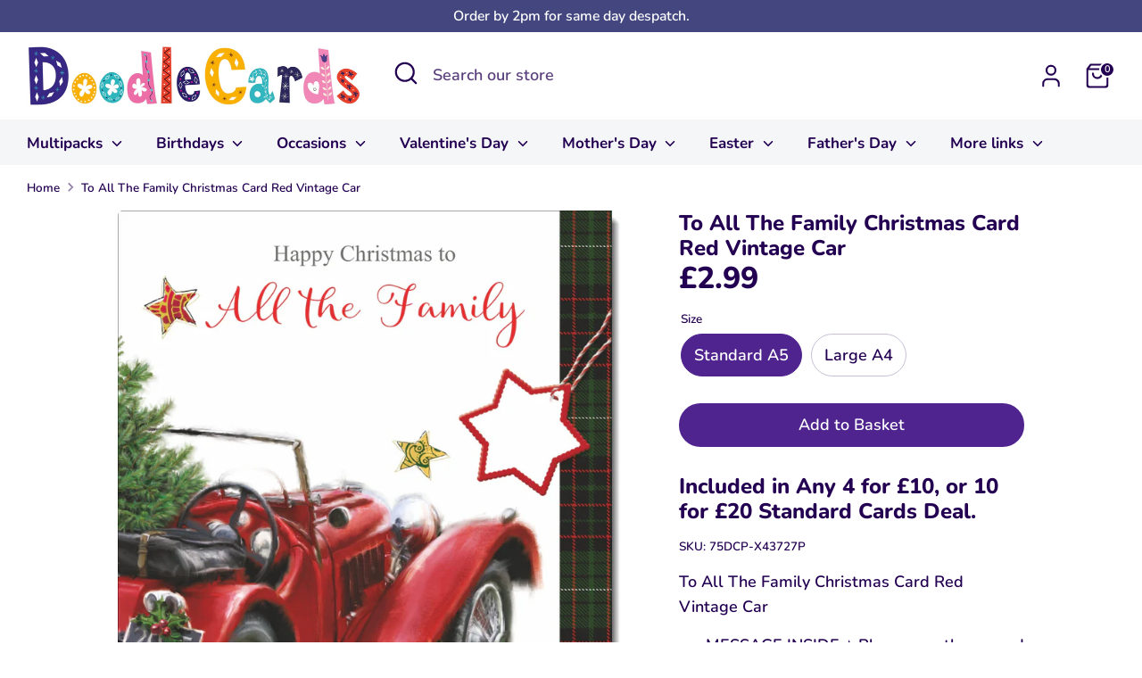

--- FILE ---
content_type: text/html; charset=utf-8
request_url: https://www.doodlecards.com/products/x43727p
body_size: 34921
content:
<!doctype html>
<html class="no-js supports-no-cookies" lang="en">
<head>
  <!-- Boost 7.0.1 -->
  <meta charset="utf-8" />
<meta name="viewport" content="width=device-width,initial-scale=1.0" />
<meta http-equiv="X-UA-Compatible" content="IE=edge">

<link rel="preconnect" href="https://cdn.shopify.com" crossorigin>
<link rel="preconnect" href="https://fonts.shopify.com" crossorigin>
<link rel="preconnect" href="https://monorail-edge.shopifysvc.com"><link rel="preload" as="font" href="//www.doodlecards.com/cdn/fonts/nunito/nunito_n6.1a6c50dce2e2b3b0d31e02dbd9146b5064bea503.woff2" type="font/woff2" crossorigin><link rel="preload" as="font" href="//www.doodlecards.com/cdn/fonts/nunito/nunito_n7.37cf9b8cf43b3322f7e6e13ad2aad62ab5dc9109.woff2" type="font/woff2" crossorigin><link rel="preload" as="font" href="//www.doodlecards.com/cdn/fonts/nunito/nunito_n8.a4faa34563722dcb4bd960ae538c49eb540a565f.woff2" type="font/woff2" crossorigin><link rel="preload" as="font" href="//www.doodlecards.com/cdn/fonts/nunito/nunito_n8.a4faa34563722dcb4bd960ae538c49eb540a565f.woff2" type="font/woff2" crossorigin><link rel="preload" href="//www.doodlecards.com/cdn/shop/t/22/assets/vendor.min.js?v=67207134794593361361757623097" as="script">
<link rel="preload" href="//www.doodlecards.com/cdn/shop/t/22/assets/theme.js?v=127163021561253529881757623097" as="script"><link rel="canonical" href="https://www.doodlecards.com/products/x43727p" /><link rel="icon" href="//www.doodlecards.com/cdn/shop/files/FAVICON_DC_2024-5.jpg?crop=center&height=48&v=1711576866&width=48" type="image/jpg"><meta name="description" content="To All The Family Christmas Card Red Vintage Car MESSAGE INSIDE ⭐ Please see the second image for any words inside the card. ENVELOPE ⭐ Sent to yourself together with a plain envelope for you to send the card in. QUALITY ⭐ Printed in the UK on Premium Italian 350gsm Board with a Contempory Matt finish. SIZE ⭐ Standard ">

  
  <title>
    To All The Family Christmas Card Red Vintage Car
    
    
    
      &ndash; doodlecards
    
  </title>

  <meta property="og:site_name" content="doodlecards">
<meta property="og:url" content="https://www.doodlecards.com/products/x43727p">
<meta property="og:title" content="To All The Family Christmas Card Red Vintage Car">
<meta property="og:type" content="product">
<meta property="og:description" content="To All The Family Christmas Card Red Vintage Car MESSAGE INSIDE ⭐ Please see the second image for any words inside the card. ENVELOPE ⭐ Sent to yourself together with a plain envelope for you to send the card in. QUALITY ⭐ Printed in the UK on Premium Italian 350gsm Board with a Contempory Matt finish. SIZE ⭐ Standard "><meta property="og:image" content="http://www.doodlecards.com/cdn/shop/files/X43727P-3_1200x1200.jpg?v=1727353272">
  <meta property="og:image:secure_url" content="https://www.doodlecards.com/cdn/shop/files/X43727P-3_1200x1200.jpg?v=1727353272">
  <meta property="og:image:width" content="1871">
  <meta property="og:image:height" content="2637"><meta property="og:price:amount" content="2.99">
  <meta property="og:price:currency" content="GBP"><meta name="twitter:card" content="summary_large_image">
<meta name="twitter:title" content="To All The Family Christmas Card Red Vintage Car">
<meta name="twitter:description" content="To All The Family Christmas Card Red Vintage Car MESSAGE INSIDE ⭐ Please see the second image for any words inside the card. ENVELOPE ⭐ Sent to yourself together with a plain envelope for you to send the card in. QUALITY ⭐ Printed in the UK on Premium Italian 350gsm Board with a Contempory Matt finish. SIZE ⭐ Standard ">

<style>
    @font-face {
  font-family: Nunito;
  font-weight: 800;
  font-style: normal;
  font-display: fallback;
  src: url("//www.doodlecards.com/cdn/fonts/nunito/nunito_n8.a4faa34563722dcb4bd960ae538c49eb540a565f.woff2") format("woff2"),
       url("//www.doodlecards.com/cdn/fonts/nunito/nunito_n8.7b9b4d7a0ef879eb46735a0aecb391013c7f7aeb.woff") format("woff");
}

    @font-face {
  font-family: Nunito;
  font-weight: 800;
  font-style: normal;
  font-display: fallback;
  src: url("//www.doodlecards.com/cdn/fonts/nunito/nunito_n8.a4faa34563722dcb4bd960ae538c49eb540a565f.woff2") format("woff2"),
       url("//www.doodlecards.com/cdn/fonts/nunito/nunito_n8.7b9b4d7a0ef879eb46735a0aecb391013c7f7aeb.woff") format("woff");
}

    @font-face {
  font-family: Nunito;
  font-weight: 600;
  font-style: normal;
  font-display: fallback;
  src: url("//www.doodlecards.com/cdn/fonts/nunito/nunito_n6.1a6c50dce2e2b3b0d31e02dbd9146b5064bea503.woff2") format("woff2"),
       url("//www.doodlecards.com/cdn/fonts/nunito/nunito_n6.6b124f3eac46044b98c99f2feb057208e260962f.woff") format("woff");
}

    @font-face {
  font-family: Nunito;
  font-weight: 900;
  font-style: normal;
  font-display: fallback;
  src: url("//www.doodlecards.com/cdn/fonts/nunito/nunito_n9.29703ebe5c8d8fa1bc7f2dcb872bdf16cf7ff465.woff2") format("woff2"),
       url("//www.doodlecards.com/cdn/fonts/nunito/nunito_n9.37c60d6be0d57e3635735f5fdd179e5283d59f56.woff") format("woff");
}

    @font-face {
  font-family: Nunito;
  font-weight: 600;
  font-style: italic;
  font-display: fallback;
  src: url("//www.doodlecards.com/cdn/fonts/nunito/nunito_i6.79bb6a51553d3b72598bab76aca3c938e7c6ac54.woff2") format("woff2"),
       url("//www.doodlecards.com/cdn/fonts/nunito/nunito_i6.9ad010b13940d2fa0d660e3029dd144c52772c10.woff") format("woff");
}

    @font-face {
  font-family: Nunito;
  font-weight: 900;
  font-style: italic;
  font-display: fallback;
  src: url("//www.doodlecards.com/cdn/fonts/nunito/nunito_i9.d9d3a06900a7b5c28e00f2ff3e65a80b4e51a560.woff2") format("woff2"),
       url("//www.doodlecards.com/cdn/fonts/nunito/nunito_i9.93992e1c574825c63d626f1f8c5dcbd5f40f8d50.woff") format("woff");
}

    @font-face {
  font-family: Nunito;
  font-weight: 700;
  font-style: normal;
  font-display: fallback;
  src: url("//www.doodlecards.com/cdn/fonts/nunito/nunito_n7.37cf9b8cf43b3322f7e6e13ad2aad62ab5dc9109.woff2") format("woff2"),
       url("//www.doodlecards.com/cdn/fonts/nunito/nunito_n7.45cfcfadc6630011252d54d5f5a2c7c98f60d5de.woff") format("woff");
}

  </style>

  <link href="//www.doodlecards.com/cdn/shop/t/22/assets/styles.css?v=178633410119084160791757623113" rel="stylesheet" type="text/css" media="all" />
<script>
    document.documentElement.className = document.documentElement.className.replace('no-js', 'js');
    window.theme = window.theme || {};
    window.slate = window.slate || {};
    theme.moneyFormatWithCodeForProductsPreference = "£{{ amount }}";
    theme.moneyFormatWithCodeForCartPreference = "£{{ amount }}";
    theme.moneyFormat = "£{{ amount }}";
    theme.strings = {
      addToCart: "Add to Basket",
      unavailable: "Unavailable",
      addressError: "Error looking up that address",
      addressNoResults: "No results for that address",
      addressQueryLimit: "You have exceeded the Google API usage limit. Consider upgrading to a \u003ca href=\"https:\/\/developers.google.com\/maps\/premium\/usage-limits\"\u003ePremium Plan\u003c\/a\u003e.",
      authError: "There was a problem authenticating your Google Maps API Key.",
      addingToCart: "Adding",
      addedToCart: "Added",
      productPreorder: "Pre-order",
      addedToCartPopupTitle: "Added:",
      addedToCartPopupItems: "Items",
      addedToCartPopupSubtotal: "Subtotal",
      addedToCartPopupGoToCart: "Checkout",
      cartTermsNotChecked: "You must agree to the terms and conditions before continuing.",
      searchLoading: "Loading",
      searchMoreResults: "See all results",
      searchNoResults: "No results",
      priceFrom: "From",
      quantityTooHigh: "You can only have [[ quantity ]] in your basket",
      onSale: "On Sale",
      soldOut: "Sold Out",
      in_stock: "In stock",
      low_stock: "Low stock",
      only_x_left: "[[ quantity ]] in stock",
      single_unit_available: "1 available",
      x_units_available: "[[ quantity ]] in stock, ready to ship",
      unitPriceSeparator: " \/ ",
      close: "Close",
      cart_shipping_calculator_hide_calculator: "Hide shipping calculator",
      cart_shipping_calculator_title: "Get shipping estimates",
      cart_general_hide_note: "Hide instructions for seller",
      cart_general_show_note: "Add instructions for seller",
      previous: "Previous",
      next: "Next"
    };
    theme.routes = {
      account_login_url: '/account/login',
      account_register_url: '/account/register',
      account_addresses_url: '/account/addresses',
      search_url: '/search',
      cart_url: '/cart',
      cart_add_url: '/cart/add',
      cart_change_url: '/cart/change',
      product_recommendations_url: '/recommendations/products'
    };
    theme.settings = {
      dynamicQtyOpts: false,
      saleLabelEnabled: false,
      soldLabelEnabled: true,
      onAddToCart: "go_to_cart"
    };
  </script><script>window.performance && window.performance.mark && window.performance.mark('shopify.content_for_header.start');</script><meta id="shopify-digital-wallet" name="shopify-digital-wallet" content="/10933942/digital_wallets/dialog">
<meta name="shopify-checkout-api-token" content="790cdee2527ce8ac43b927b3d8f2b879">
<meta id="in-context-paypal-metadata" data-shop-id="10933942" data-venmo-supported="false" data-environment="production" data-locale="en_US" data-paypal-v4="true" data-currency="GBP">
<link rel="alternate" type="application/json+oembed" href="https://www.doodlecards.com/products/x43727p.oembed">
<script async="async" src="/checkouts/internal/preloads.js?locale=en-GB"></script>
<link rel="preconnect" href="https://shop.app" crossorigin="anonymous">
<script async="async" src="https://shop.app/checkouts/internal/preloads.js?locale=en-GB&shop_id=10933942" crossorigin="anonymous"></script>
<script id="apple-pay-shop-capabilities" type="application/json">{"shopId":10933942,"countryCode":"GB","currencyCode":"GBP","merchantCapabilities":["supports3DS"],"merchantId":"gid:\/\/shopify\/Shop\/10933942","merchantName":"doodlecards","requiredBillingContactFields":["postalAddress","email"],"requiredShippingContactFields":["postalAddress","email"],"shippingType":"shipping","supportedNetworks":["visa","maestro","masterCard","amex","discover","elo"],"total":{"type":"pending","label":"doodlecards","amount":"1.00"},"shopifyPaymentsEnabled":true,"supportsSubscriptions":true}</script>
<script id="shopify-features" type="application/json">{"accessToken":"790cdee2527ce8ac43b927b3d8f2b879","betas":["rich-media-storefront-analytics"],"domain":"www.doodlecards.com","predictiveSearch":true,"shopId":10933942,"locale":"en"}</script>
<script>var Shopify = Shopify || {};
Shopify.shop = "doodlecards.myshopify.com";
Shopify.locale = "en";
Shopify.currency = {"active":"GBP","rate":"1.0"};
Shopify.country = "GB";
Shopify.theme = {"name":"Boost 7.0.1","id":180877164923,"schema_name":"Boost","schema_version":"7.0.1","theme_store_id":863,"role":"main"};
Shopify.theme.handle = "null";
Shopify.theme.style = {"id":null,"handle":null};
Shopify.cdnHost = "www.doodlecards.com/cdn";
Shopify.routes = Shopify.routes || {};
Shopify.routes.root = "/";</script>
<script type="module">!function(o){(o.Shopify=o.Shopify||{}).modules=!0}(window);</script>
<script>!function(o){function n(){var o=[];function n(){o.push(Array.prototype.slice.apply(arguments))}return n.q=o,n}var t=o.Shopify=o.Shopify||{};t.loadFeatures=n(),t.autoloadFeatures=n()}(window);</script>
<script>
  window.ShopifyPay = window.ShopifyPay || {};
  window.ShopifyPay.apiHost = "shop.app\/pay";
  window.ShopifyPay.redirectState = null;
</script>
<script id="shop-js-analytics" type="application/json">{"pageType":"product"}</script>
<script defer="defer" async type="module" src="//www.doodlecards.com/cdn/shopifycloud/shop-js/modules/v2/client.init-shop-cart-sync_C5BV16lS.en.esm.js"></script>
<script defer="defer" async type="module" src="//www.doodlecards.com/cdn/shopifycloud/shop-js/modules/v2/chunk.common_CygWptCX.esm.js"></script>
<script type="module">
  await import("//www.doodlecards.com/cdn/shopifycloud/shop-js/modules/v2/client.init-shop-cart-sync_C5BV16lS.en.esm.js");
await import("//www.doodlecards.com/cdn/shopifycloud/shop-js/modules/v2/chunk.common_CygWptCX.esm.js");

  window.Shopify.SignInWithShop?.initShopCartSync?.({"fedCMEnabled":true,"windoidEnabled":true});

</script>
<script>
  window.Shopify = window.Shopify || {};
  if (!window.Shopify.featureAssets) window.Shopify.featureAssets = {};
  window.Shopify.featureAssets['shop-js'] = {"shop-cart-sync":["modules/v2/client.shop-cart-sync_ZFArdW7E.en.esm.js","modules/v2/chunk.common_CygWptCX.esm.js"],"init-fed-cm":["modules/v2/client.init-fed-cm_CmiC4vf6.en.esm.js","modules/v2/chunk.common_CygWptCX.esm.js"],"shop-button":["modules/v2/client.shop-button_tlx5R9nI.en.esm.js","modules/v2/chunk.common_CygWptCX.esm.js"],"shop-cash-offers":["modules/v2/client.shop-cash-offers_DOA2yAJr.en.esm.js","modules/v2/chunk.common_CygWptCX.esm.js","modules/v2/chunk.modal_D71HUcav.esm.js"],"init-windoid":["modules/v2/client.init-windoid_sURxWdc1.en.esm.js","modules/v2/chunk.common_CygWptCX.esm.js"],"shop-toast-manager":["modules/v2/client.shop-toast-manager_ClPi3nE9.en.esm.js","modules/v2/chunk.common_CygWptCX.esm.js"],"init-shop-email-lookup-coordinator":["modules/v2/client.init-shop-email-lookup-coordinator_B8hsDcYM.en.esm.js","modules/v2/chunk.common_CygWptCX.esm.js"],"init-shop-cart-sync":["modules/v2/client.init-shop-cart-sync_C5BV16lS.en.esm.js","modules/v2/chunk.common_CygWptCX.esm.js"],"avatar":["modules/v2/client.avatar_BTnouDA3.en.esm.js"],"pay-button":["modules/v2/client.pay-button_FdsNuTd3.en.esm.js","modules/v2/chunk.common_CygWptCX.esm.js"],"init-customer-accounts":["modules/v2/client.init-customer-accounts_DxDtT_ad.en.esm.js","modules/v2/client.shop-login-button_C5VAVYt1.en.esm.js","modules/v2/chunk.common_CygWptCX.esm.js","modules/v2/chunk.modal_D71HUcav.esm.js"],"init-shop-for-new-customer-accounts":["modules/v2/client.init-shop-for-new-customer-accounts_ChsxoAhi.en.esm.js","modules/v2/client.shop-login-button_C5VAVYt1.en.esm.js","modules/v2/chunk.common_CygWptCX.esm.js","modules/v2/chunk.modal_D71HUcav.esm.js"],"shop-login-button":["modules/v2/client.shop-login-button_C5VAVYt1.en.esm.js","modules/v2/chunk.common_CygWptCX.esm.js","modules/v2/chunk.modal_D71HUcav.esm.js"],"init-customer-accounts-sign-up":["modules/v2/client.init-customer-accounts-sign-up_CPSyQ0Tj.en.esm.js","modules/v2/client.shop-login-button_C5VAVYt1.en.esm.js","modules/v2/chunk.common_CygWptCX.esm.js","modules/v2/chunk.modal_D71HUcav.esm.js"],"shop-follow-button":["modules/v2/client.shop-follow-button_Cva4Ekp9.en.esm.js","modules/v2/chunk.common_CygWptCX.esm.js","modules/v2/chunk.modal_D71HUcav.esm.js"],"checkout-modal":["modules/v2/client.checkout-modal_BPM8l0SH.en.esm.js","modules/v2/chunk.common_CygWptCX.esm.js","modules/v2/chunk.modal_D71HUcav.esm.js"],"lead-capture":["modules/v2/client.lead-capture_Bi8yE_yS.en.esm.js","modules/v2/chunk.common_CygWptCX.esm.js","modules/v2/chunk.modal_D71HUcav.esm.js"],"shop-login":["modules/v2/client.shop-login_D6lNrXab.en.esm.js","modules/v2/chunk.common_CygWptCX.esm.js","modules/v2/chunk.modal_D71HUcav.esm.js"],"payment-terms":["modules/v2/client.payment-terms_CZxnsJam.en.esm.js","modules/v2/chunk.common_CygWptCX.esm.js","modules/v2/chunk.modal_D71HUcav.esm.js"]};
</script>
<script id="__st">var __st={"a":10933942,"offset":0,"reqid":"fc08886a-e794-42f2-bf47-814a5e178547-1768740016","pageurl":"www.doodlecards.com\/products\/x43727p","u":"62c344c4f645","p":"product","rtyp":"product","rid":8096191414530};</script>
<script>window.ShopifyPaypalV4VisibilityTracking = true;</script>
<script id="captcha-bootstrap">!function(){'use strict';const t='contact',e='account',n='new_comment',o=[[t,t],['blogs',n],['comments',n],[t,'customer']],c=[[e,'customer_login'],[e,'guest_login'],[e,'recover_customer_password'],[e,'create_customer']],r=t=>t.map((([t,e])=>`form[action*='/${t}']:not([data-nocaptcha='true']) input[name='form_type'][value='${e}']`)).join(','),a=t=>()=>t?[...document.querySelectorAll(t)].map((t=>t.form)):[];function s(){const t=[...o],e=r(t);return a(e)}const i='password',u='form_key',d=['recaptcha-v3-token','g-recaptcha-response','h-captcha-response',i],f=()=>{try{return window.sessionStorage}catch{return}},m='__shopify_v',_=t=>t.elements[u];function p(t,e,n=!1){try{const o=window.sessionStorage,c=JSON.parse(o.getItem(e)),{data:r}=function(t){const{data:e,action:n}=t;return t[m]||n?{data:e,action:n}:{data:t,action:n}}(c);for(const[e,n]of Object.entries(r))t.elements[e]&&(t.elements[e].value=n);n&&o.removeItem(e)}catch(o){console.error('form repopulation failed',{error:o})}}const l='form_type',E='cptcha';function T(t){t.dataset[E]=!0}const w=window,h=w.document,L='Shopify',v='ce_forms',y='captcha';let A=!1;((t,e)=>{const n=(g='f06e6c50-85a8-45c8-87d0-21a2b65856fe',I='https://cdn.shopify.com/shopifycloud/storefront-forms-hcaptcha/ce_storefront_forms_captcha_hcaptcha.v1.5.2.iife.js',D={infoText:'Protected by hCaptcha',privacyText:'Privacy',termsText:'Terms'},(t,e,n)=>{const o=w[L][v],c=o.bindForm;if(c)return c(t,g,e,D).then(n);var r;o.q.push([[t,g,e,D],n]),r=I,A||(h.body.append(Object.assign(h.createElement('script'),{id:'captcha-provider',async:!0,src:r})),A=!0)});var g,I,D;w[L]=w[L]||{},w[L][v]=w[L][v]||{},w[L][v].q=[],w[L][y]=w[L][y]||{},w[L][y].protect=function(t,e){n(t,void 0,e),T(t)},Object.freeze(w[L][y]),function(t,e,n,w,h,L){const[v,y,A,g]=function(t,e,n){const i=e?o:[],u=t?c:[],d=[...i,...u],f=r(d),m=r(i),_=r(d.filter((([t,e])=>n.includes(e))));return[a(f),a(m),a(_),s()]}(w,h,L),I=t=>{const e=t.target;return e instanceof HTMLFormElement?e:e&&e.form},D=t=>v().includes(t);t.addEventListener('submit',(t=>{const e=I(t);if(!e)return;const n=D(e)&&!e.dataset.hcaptchaBound&&!e.dataset.recaptchaBound,o=_(e),c=g().includes(e)&&(!o||!o.value);(n||c)&&t.preventDefault(),c&&!n&&(function(t){try{if(!f())return;!function(t){const e=f();if(!e)return;const n=_(t);if(!n)return;const o=n.value;o&&e.removeItem(o)}(t);const e=Array.from(Array(32),(()=>Math.random().toString(36)[2])).join('');!function(t,e){_(t)||t.append(Object.assign(document.createElement('input'),{type:'hidden',name:u})),t.elements[u].value=e}(t,e),function(t,e){const n=f();if(!n)return;const o=[...t.querySelectorAll(`input[type='${i}']`)].map((({name:t})=>t)),c=[...d,...o],r={};for(const[a,s]of new FormData(t).entries())c.includes(a)||(r[a]=s);n.setItem(e,JSON.stringify({[m]:1,action:t.action,data:r}))}(t,e)}catch(e){console.error('failed to persist form',e)}}(e),e.submit())}));const S=(t,e)=>{t&&!t.dataset[E]&&(n(t,e.some((e=>e===t))),T(t))};for(const o of['focusin','change'])t.addEventListener(o,(t=>{const e=I(t);D(e)&&S(e,y())}));const B=e.get('form_key'),M=e.get(l),P=B&&M;t.addEventListener('DOMContentLoaded',(()=>{const t=y();if(P)for(const e of t)e.elements[l].value===M&&p(e,B);[...new Set([...A(),...v().filter((t=>'true'===t.dataset.shopifyCaptcha))])].forEach((e=>S(e,t)))}))}(h,new URLSearchParams(w.location.search),n,t,e,['guest_login'])})(!0,!0)}();</script>
<script integrity="sha256-4kQ18oKyAcykRKYeNunJcIwy7WH5gtpwJnB7kiuLZ1E=" data-source-attribution="shopify.loadfeatures" defer="defer" src="//www.doodlecards.com/cdn/shopifycloud/storefront/assets/storefront/load_feature-a0a9edcb.js" crossorigin="anonymous"></script>
<script crossorigin="anonymous" defer="defer" src="//www.doodlecards.com/cdn/shopifycloud/storefront/assets/shopify_pay/storefront-65b4c6d7.js?v=20250812"></script>
<script data-source-attribution="shopify.dynamic_checkout.dynamic.init">var Shopify=Shopify||{};Shopify.PaymentButton=Shopify.PaymentButton||{isStorefrontPortableWallets:!0,init:function(){window.Shopify.PaymentButton.init=function(){};var t=document.createElement("script");t.src="https://www.doodlecards.com/cdn/shopifycloud/portable-wallets/latest/portable-wallets.en.js",t.type="module",document.head.appendChild(t)}};
</script>
<script data-source-attribution="shopify.dynamic_checkout.buyer_consent">
  function portableWalletsHideBuyerConsent(e){var t=document.getElementById("shopify-buyer-consent"),n=document.getElementById("shopify-subscription-policy-button");t&&n&&(t.classList.add("hidden"),t.setAttribute("aria-hidden","true"),n.removeEventListener("click",e))}function portableWalletsShowBuyerConsent(e){var t=document.getElementById("shopify-buyer-consent"),n=document.getElementById("shopify-subscription-policy-button");t&&n&&(t.classList.remove("hidden"),t.removeAttribute("aria-hidden"),n.addEventListener("click",e))}window.Shopify?.PaymentButton&&(window.Shopify.PaymentButton.hideBuyerConsent=portableWalletsHideBuyerConsent,window.Shopify.PaymentButton.showBuyerConsent=portableWalletsShowBuyerConsent);
</script>
<script data-source-attribution="shopify.dynamic_checkout.cart.bootstrap">document.addEventListener("DOMContentLoaded",(function(){function t(){return document.querySelector("shopify-accelerated-checkout-cart, shopify-accelerated-checkout")}if(t())Shopify.PaymentButton.init();else{new MutationObserver((function(e,n){t()&&(Shopify.PaymentButton.init(),n.disconnect())})).observe(document.body,{childList:!0,subtree:!0})}}));
</script>
<link id="shopify-accelerated-checkout-styles" rel="stylesheet" media="screen" href="https://www.doodlecards.com/cdn/shopifycloud/portable-wallets/latest/accelerated-checkout-backwards-compat.css" crossorigin="anonymous">
<style id="shopify-accelerated-checkout-cart">
        #shopify-buyer-consent {
  margin-top: 1em;
  display: inline-block;
  width: 100%;
}

#shopify-buyer-consent.hidden {
  display: none;
}

#shopify-subscription-policy-button {
  background: none;
  border: none;
  padding: 0;
  text-decoration: underline;
  font-size: inherit;
  cursor: pointer;
}

#shopify-subscription-policy-button::before {
  box-shadow: none;
}

      </style>
<script id="sections-script" data-sections="product-recommendations" defer="defer" src="//www.doodlecards.com/cdn/shop/t/22/compiled_assets/scripts.js?5531"></script>
<script>window.performance && window.performance.mark && window.performance.mark('shopify.content_for_header.end');</script>

  <style rel='text/css'>.options-hidden{display:none!important} .product-options-checkbox, .product-options-radiobutton{min-height:auto !important}</style>
  <script type='text/javascript' src="//www.doodlecards.com/cdn/shopifycloud/storefront/assets/themes_support/api.jquery-7ab1a3a4.js" defer='defer'></script>

























<link href="//www.doodlecards.com/cdn/shop/t/22/assets/w3-customizer-styles.css?v=157380086666928862211757623286" rel="stylesheet" type="text/css" media="all" />




<link href="//www.doodlecards.com/cdn/shop/t/22/assets/w3-debut-custom-styles.css?5531" rel="stylesheet" type="text/css" media="all" />




<script src="//www.doodlecards.com/cdn/shop/t/22/assets/w3-customizer-scripts.js?v=158572317654005488221757623287" type="text/javascript"></script>


<link href="https://monorail-edge.shopifysvc.com" rel="dns-prefetch">
<script>(function(){if ("sendBeacon" in navigator && "performance" in window) {try {var session_token_from_headers = performance.getEntriesByType('navigation')[0].serverTiming.find(x => x.name == '_s').description;} catch {var session_token_from_headers = undefined;}var session_cookie_matches = document.cookie.match(/_shopify_s=([^;]*)/);var session_token_from_cookie = session_cookie_matches && session_cookie_matches.length === 2 ? session_cookie_matches[1] : "";var session_token = session_token_from_headers || session_token_from_cookie || "";function handle_abandonment_event(e) {var entries = performance.getEntries().filter(function(entry) {return /monorail-edge.shopifysvc.com/.test(entry.name);});if (!window.abandonment_tracked && entries.length === 0) {window.abandonment_tracked = true;var currentMs = Date.now();var navigation_start = performance.timing.navigationStart;var payload = {shop_id: 10933942,url: window.location.href,navigation_start,duration: currentMs - navigation_start,session_token,page_type: "product"};window.navigator.sendBeacon("https://monorail-edge.shopifysvc.com/v1/produce", JSON.stringify({schema_id: "online_store_buyer_site_abandonment/1.1",payload: payload,metadata: {event_created_at_ms: currentMs,event_sent_at_ms: currentMs}}));}}window.addEventListener('pagehide', handle_abandonment_event);}}());</script>
<script id="web-pixels-manager-setup">(function e(e,d,r,n,o){if(void 0===o&&(o={}),!Boolean(null===(a=null===(i=window.Shopify)||void 0===i?void 0:i.analytics)||void 0===a?void 0:a.replayQueue)){var i,a;window.Shopify=window.Shopify||{};var t=window.Shopify;t.analytics=t.analytics||{};var s=t.analytics;s.replayQueue=[],s.publish=function(e,d,r){return s.replayQueue.push([e,d,r]),!0};try{self.performance.mark("wpm:start")}catch(e){}var l=function(){var e={modern:/Edge?\/(1{2}[4-9]|1[2-9]\d|[2-9]\d{2}|\d{4,})\.\d+(\.\d+|)|Firefox\/(1{2}[4-9]|1[2-9]\d|[2-9]\d{2}|\d{4,})\.\d+(\.\d+|)|Chrom(ium|e)\/(9{2}|\d{3,})\.\d+(\.\d+|)|(Maci|X1{2}).+ Version\/(15\.\d+|(1[6-9]|[2-9]\d|\d{3,})\.\d+)([,.]\d+|)( \(\w+\)|)( Mobile\/\w+|) Safari\/|Chrome.+OPR\/(9{2}|\d{3,})\.\d+\.\d+|(CPU[ +]OS|iPhone[ +]OS|CPU[ +]iPhone|CPU IPhone OS|CPU iPad OS)[ +]+(15[._]\d+|(1[6-9]|[2-9]\d|\d{3,})[._]\d+)([._]\d+|)|Android:?[ /-](13[3-9]|1[4-9]\d|[2-9]\d{2}|\d{4,})(\.\d+|)(\.\d+|)|Android.+Firefox\/(13[5-9]|1[4-9]\d|[2-9]\d{2}|\d{4,})\.\d+(\.\d+|)|Android.+Chrom(ium|e)\/(13[3-9]|1[4-9]\d|[2-9]\d{2}|\d{4,})\.\d+(\.\d+|)|SamsungBrowser\/([2-9]\d|\d{3,})\.\d+/,legacy:/Edge?\/(1[6-9]|[2-9]\d|\d{3,})\.\d+(\.\d+|)|Firefox\/(5[4-9]|[6-9]\d|\d{3,})\.\d+(\.\d+|)|Chrom(ium|e)\/(5[1-9]|[6-9]\d|\d{3,})\.\d+(\.\d+|)([\d.]+$|.*Safari\/(?![\d.]+ Edge\/[\d.]+$))|(Maci|X1{2}).+ Version\/(10\.\d+|(1[1-9]|[2-9]\d|\d{3,})\.\d+)([,.]\d+|)( \(\w+\)|)( Mobile\/\w+|) Safari\/|Chrome.+OPR\/(3[89]|[4-9]\d|\d{3,})\.\d+\.\d+|(CPU[ +]OS|iPhone[ +]OS|CPU[ +]iPhone|CPU IPhone OS|CPU iPad OS)[ +]+(10[._]\d+|(1[1-9]|[2-9]\d|\d{3,})[._]\d+)([._]\d+|)|Android:?[ /-](13[3-9]|1[4-9]\d|[2-9]\d{2}|\d{4,})(\.\d+|)(\.\d+|)|Mobile Safari.+OPR\/([89]\d|\d{3,})\.\d+\.\d+|Android.+Firefox\/(13[5-9]|1[4-9]\d|[2-9]\d{2}|\d{4,})\.\d+(\.\d+|)|Android.+Chrom(ium|e)\/(13[3-9]|1[4-9]\d|[2-9]\d{2}|\d{4,})\.\d+(\.\d+|)|Android.+(UC? ?Browser|UCWEB|U3)[ /]?(15\.([5-9]|\d{2,})|(1[6-9]|[2-9]\d|\d{3,})\.\d+)\.\d+|SamsungBrowser\/(5\.\d+|([6-9]|\d{2,})\.\d+)|Android.+MQ{2}Browser\/(14(\.(9|\d{2,})|)|(1[5-9]|[2-9]\d|\d{3,})(\.\d+|))(\.\d+|)|K[Aa][Ii]OS\/(3\.\d+|([4-9]|\d{2,})\.\d+)(\.\d+|)/},d=e.modern,r=e.legacy,n=navigator.userAgent;return n.match(d)?"modern":n.match(r)?"legacy":"unknown"}(),u="modern"===l?"modern":"legacy",c=(null!=n?n:{modern:"",legacy:""})[u],f=function(e){return[e.baseUrl,"/wpm","/b",e.hashVersion,"modern"===e.buildTarget?"m":"l",".js"].join("")}({baseUrl:d,hashVersion:r,buildTarget:u}),m=function(e){var d=e.version,r=e.bundleTarget,n=e.surface,o=e.pageUrl,i=e.monorailEndpoint;return{emit:function(e){var a=e.status,t=e.errorMsg,s=(new Date).getTime(),l=JSON.stringify({metadata:{event_sent_at_ms:s},events:[{schema_id:"web_pixels_manager_load/3.1",payload:{version:d,bundle_target:r,page_url:o,status:a,surface:n,error_msg:t},metadata:{event_created_at_ms:s}}]});if(!i)return console&&console.warn&&console.warn("[Web Pixels Manager] No Monorail endpoint provided, skipping logging."),!1;try{return self.navigator.sendBeacon.bind(self.navigator)(i,l)}catch(e){}var u=new XMLHttpRequest;try{return u.open("POST",i,!0),u.setRequestHeader("Content-Type","text/plain"),u.send(l),!0}catch(e){return console&&console.warn&&console.warn("[Web Pixels Manager] Got an unhandled error while logging to Monorail."),!1}}}}({version:r,bundleTarget:l,surface:e.surface,pageUrl:self.location.href,monorailEndpoint:e.monorailEndpoint});try{o.browserTarget=l,function(e){var d=e.src,r=e.async,n=void 0===r||r,o=e.onload,i=e.onerror,a=e.sri,t=e.scriptDataAttributes,s=void 0===t?{}:t,l=document.createElement("script"),u=document.querySelector("head"),c=document.querySelector("body");if(l.async=n,l.src=d,a&&(l.integrity=a,l.crossOrigin="anonymous"),s)for(var f in s)if(Object.prototype.hasOwnProperty.call(s,f))try{l.dataset[f]=s[f]}catch(e){}if(o&&l.addEventListener("load",o),i&&l.addEventListener("error",i),u)u.appendChild(l);else{if(!c)throw new Error("Did not find a head or body element to append the script");c.appendChild(l)}}({src:f,async:!0,onload:function(){if(!function(){var e,d;return Boolean(null===(d=null===(e=window.Shopify)||void 0===e?void 0:e.analytics)||void 0===d?void 0:d.initialized)}()){var d=window.webPixelsManager.init(e)||void 0;if(d){var r=window.Shopify.analytics;r.replayQueue.forEach((function(e){var r=e[0],n=e[1],o=e[2];d.publishCustomEvent(r,n,o)})),r.replayQueue=[],r.publish=d.publishCustomEvent,r.visitor=d.visitor,r.initialized=!0}}},onerror:function(){return m.emit({status:"failed",errorMsg:"".concat(f," has failed to load")})},sri:function(e){var d=/^sha384-[A-Za-z0-9+/=]+$/;return"string"==typeof e&&d.test(e)}(c)?c:"",scriptDataAttributes:o}),m.emit({status:"loading"})}catch(e){m.emit({status:"failed",errorMsg:(null==e?void 0:e.message)||"Unknown error"})}}})({shopId: 10933942,storefrontBaseUrl: "https://www.doodlecards.com",extensionsBaseUrl: "https://extensions.shopifycdn.com/cdn/shopifycloud/web-pixels-manager",monorailEndpoint: "https://monorail-edge.shopifysvc.com/unstable/produce_batch",surface: "storefront-renderer",enabledBetaFlags: ["2dca8a86"],webPixelsConfigList: [{"id":"900989307","configuration":"{\"config\":\"{\\\"pixel_id\\\":\\\"GT-PHW7XVT8\\\",\\\"target_country\\\":\\\"GB\\\",\\\"gtag_events\\\":[{\\\"type\\\":\\\"begin_checkout\\\",\\\"action_label\\\":\\\"GT-PHW7XVT8\\\"},{\\\"type\\\":\\\"search\\\",\\\"action_label\\\":\\\"GT-PHW7XVT8\\\"},{\\\"type\\\":\\\"view_item\\\",\\\"action_label\\\":[\\\"GT-PHW7XVT8\\\",\\\"MC-5H7WMKPQN3\\\"]},{\\\"type\\\":\\\"purchase\\\",\\\"action_label\\\":[\\\"GT-PHW7XVT8\\\",\\\"MC-5H7WMKPQN3\\\"]},{\\\"type\\\":\\\"page_view\\\",\\\"action_label\\\":[\\\"GT-PHW7XVT8\\\",\\\"MC-5H7WMKPQN3\\\"]},{\\\"type\\\":\\\"add_payment_info\\\",\\\"action_label\\\":\\\"GT-PHW7XVT8\\\"},{\\\"type\\\":\\\"add_to_cart\\\",\\\"action_label\\\":\\\"GT-PHW7XVT8\\\"}],\\\"enable_monitoring_mode\\\":false}\"}","eventPayloadVersion":"v1","runtimeContext":"OPEN","scriptVersion":"b2a88bafab3e21179ed38636efcd8a93","type":"APP","apiClientId":1780363,"privacyPurposes":[],"dataSharingAdjustments":{"protectedCustomerApprovalScopes":["read_customer_address","read_customer_email","read_customer_name","read_customer_personal_data","read_customer_phone"]}},{"id":"894566779","configuration":"{\"pixel_id\":\"1079334313803475\",\"pixel_type\":\"facebook_pixel\"}","eventPayloadVersion":"v1","runtimeContext":"OPEN","scriptVersion":"ca16bc87fe92b6042fbaa3acc2fbdaa6","type":"APP","apiClientId":2329312,"privacyPurposes":["ANALYTICS","MARKETING","SALE_OF_DATA"],"dataSharingAdjustments":{"protectedCustomerApprovalScopes":["read_customer_address","read_customer_email","read_customer_name","read_customer_personal_data","read_customer_phone"]}},{"id":"201163131","eventPayloadVersion":"v1","runtimeContext":"LAX","scriptVersion":"1","type":"CUSTOM","privacyPurposes":["ANALYTICS"],"name":"Google Analytics tag (migrated)"},{"id":"shopify-app-pixel","configuration":"{}","eventPayloadVersion":"v1","runtimeContext":"STRICT","scriptVersion":"0450","apiClientId":"shopify-pixel","type":"APP","privacyPurposes":["ANALYTICS","MARKETING"]},{"id":"shopify-custom-pixel","eventPayloadVersion":"v1","runtimeContext":"LAX","scriptVersion":"0450","apiClientId":"shopify-pixel","type":"CUSTOM","privacyPurposes":["ANALYTICS","MARKETING"]}],isMerchantRequest: false,initData: {"shop":{"name":"doodlecards","paymentSettings":{"currencyCode":"GBP"},"myshopifyDomain":"doodlecards.myshopify.com","countryCode":"GB","storefrontUrl":"https:\/\/www.doodlecards.com"},"customer":null,"cart":null,"checkout":null,"productVariants":[{"price":{"amount":2.99,"currencyCode":"GBP"},"product":{"title":"To All The Family Christmas Card Red Vintage Car","vendor":"Doodlecards","id":"8096191414530","untranslatedTitle":"To All The Family Christmas Card Red Vintage Car","url":"\/products\/x43727p","type":"Cards"},"id":"43827596067074","image":{"src":"\/\/www.doodlecards.com\/cdn\/shop\/files\/X43727P-3.jpg?v=1727353272"},"sku":"75DCP-X43727P","title":"Standard A5","untranslatedTitle":"Standard A5"},{"price":{"amount":4.99,"currencyCode":"GBP"},"product":{"title":"To All The Family Christmas Card Red Vintage Car","vendor":"Doodlecards","id":"8096191414530","untranslatedTitle":"To All The Family Christmas Card Red Vintage Car","url":"\/products\/x43727p","type":"Cards"},"id":"43827596099842","image":{"src":"\/\/www.doodlecards.com\/cdn\/shop\/files\/X43727P-3.jpg?v=1727353272"},"sku":"100DCP-X43727P","title":"Large A4","untranslatedTitle":"Large A4"}],"purchasingCompany":null},},"https://www.doodlecards.com/cdn","fcfee988w5aeb613cpc8e4bc33m6693e112",{"modern":"","legacy":""},{"shopId":"10933942","storefrontBaseUrl":"https:\/\/www.doodlecards.com","extensionBaseUrl":"https:\/\/extensions.shopifycdn.com\/cdn\/shopifycloud\/web-pixels-manager","surface":"storefront-renderer","enabledBetaFlags":"[\"2dca8a86\"]","isMerchantRequest":"false","hashVersion":"fcfee988w5aeb613cpc8e4bc33m6693e112","publish":"custom","events":"[[\"page_viewed\",{}],[\"product_viewed\",{\"productVariant\":{\"price\":{\"amount\":2.99,\"currencyCode\":\"GBP\"},\"product\":{\"title\":\"To All The Family Christmas Card Red Vintage Car\",\"vendor\":\"Doodlecards\",\"id\":\"8096191414530\",\"untranslatedTitle\":\"To All The Family Christmas Card Red Vintage Car\",\"url\":\"\/products\/x43727p\",\"type\":\"Cards\"},\"id\":\"43827596067074\",\"image\":{\"src\":\"\/\/www.doodlecards.com\/cdn\/shop\/files\/X43727P-3.jpg?v=1727353272\"},\"sku\":\"75DCP-X43727P\",\"title\":\"Standard A5\",\"untranslatedTitle\":\"Standard A5\"}}]]"});</script><script>
  window.ShopifyAnalytics = window.ShopifyAnalytics || {};
  window.ShopifyAnalytics.meta = window.ShopifyAnalytics.meta || {};
  window.ShopifyAnalytics.meta.currency = 'GBP';
  var meta = {"product":{"id":8096191414530,"gid":"gid:\/\/shopify\/Product\/8096191414530","vendor":"Doodlecards","type":"Cards","handle":"x43727p","variants":[{"id":43827596067074,"price":299,"name":"To All The Family Christmas Card Red Vintage Car - Standard A5","public_title":"Standard A5","sku":"75DCP-X43727P"},{"id":43827596099842,"price":499,"name":"To All The Family Christmas Card Red Vintage Car - Large A4","public_title":"Large A4","sku":"100DCP-X43727P"}],"remote":false},"page":{"pageType":"product","resourceType":"product","resourceId":8096191414530,"requestId":"fc08886a-e794-42f2-bf47-814a5e178547-1768740016"}};
  for (var attr in meta) {
    window.ShopifyAnalytics.meta[attr] = meta[attr];
  }
</script>
<script class="analytics">
  (function () {
    var customDocumentWrite = function(content) {
      var jquery = null;

      if (window.jQuery) {
        jquery = window.jQuery;
      } else if (window.Checkout && window.Checkout.$) {
        jquery = window.Checkout.$;
      }

      if (jquery) {
        jquery('body').append(content);
      }
    };

    var hasLoggedConversion = function(token) {
      if (token) {
        return document.cookie.indexOf('loggedConversion=' + token) !== -1;
      }
      return false;
    }

    var setCookieIfConversion = function(token) {
      if (token) {
        var twoMonthsFromNow = new Date(Date.now());
        twoMonthsFromNow.setMonth(twoMonthsFromNow.getMonth() + 2);

        document.cookie = 'loggedConversion=' + token + '; expires=' + twoMonthsFromNow;
      }
    }

    var trekkie = window.ShopifyAnalytics.lib = window.trekkie = window.trekkie || [];
    if (trekkie.integrations) {
      return;
    }
    trekkie.methods = [
      'identify',
      'page',
      'ready',
      'track',
      'trackForm',
      'trackLink'
    ];
    trekkie.factory = function(method) {
      return function() {
        var args = Array.prototype.slice.call(arguments);
        args.unshift(method);
        trekkie.push(args);
        return trekkie;
      };
    };
    for (var i = 0; i < trekkie.methods.length; i++) {
      var key = trekkie.methods[i];
      trekkie[key] = trekkie.factory(key);
    }
    trekkie.load = function(config) {
      trekkie.config = config || {};
      trekkie.config.initialDocumentCookie = document.cookie;
      var first = document.getElementsByTagName('script')[0];
      var script = document.createElement('script');
      script.type = 'text/javascript';
      script.onerror = function(e) {
        var scriptFallback = document.createElement('script');
        scriptFallback.type = 'text/javascript';
        scriptFallback.onerror = function(error) {
                var Monorail = {
      produce: function produce(monorailDomain, schemaId, payload) {
        var currentMs = new Date().getTime();
        var event = {
          schema_id: schemaId,
          payload: payload,
          metadata: {
            event_created_at_ms: currentMs,
            event_sent_at_ms: currentMs
          }
        };
        return Monorail.sendRequest("https://" + monorailDomain + "/v1/produce", JSON.stringify(event));
      },
      sendRequest: function sendRequest(endpointUrl, payload) {
        // Try the sendBeacon API
        if (window && window.navigator && typeof window.navigator.sendBeacon === 'function' && typeof window.Blob === 'function' && !Monorail.isIos12()) {
          var blobData = new window.Blob([payload], {
            type: 'text/plain'
          });

          if (window.navigator.sendBeacon(endpointUrl, blobData)) {
            return true;
          } // sendBeacon was not successful

        } // XHR beacon

        var xhr = new XMLHttpRequest();

        try {
          xhr.open('POST', endpointUrl);
          xhr.setRequestHeader('Content-Type', 'text/plain');
          xhr.send(payload);
        } catch (e) {
          console.log(e);
        }

        return false;
      },
      isIos12: function isIos12() {
        return window.navigator.userAgent.lastIndexOf('iPhone; CPU iPhone OS 12_') !== -1 || window.navigator.userAgent.lastIndexOf('iPad; CPU OS 12_') !== -1;
      }
    };
    Monorail.produce('monorail-edge.shopifysvc.com',
      'trekkie_storefront_load_errors/1.1',
      {shop_id: 10933942,
      theme_id: 180877164923,
      app_name: "storefront",
      context_url: window.location.href,
      source_url: "//www.doodlecards.com/cdn/s/trekkie.storefront.cd680fe47e6c39ca5d5df5f0a32d569bc48c0f27.min.js"});

        };
        scriptFallback.async = true;
        scriptFallback.src = '//www.doodlecards.com/cdn/s/trekkie.storefront.cd680fe47e6c39ca5d5df5f0a32d569bc48c0f27.min.js';
        first.parentNode.insertBefore(scriptFallback, first);
      };
      script.async = true;
      script.src = '//www.doodlecards.com/cdn/s/trekkie.storefront.cd680fe47e6c39ca5d5df5f0a32d569bc48c0f27.min.js';
      first.parentNode.insertBefore(script, first);
    };
    trekkie.load(
      {"Trekkie":{"appName":"storefront","development":false,"defaultAttributes":{"shopId":10933942,"isMerchantRequest":null,"themeId":180877164923,"themeCityHash":"18224984919230305948","contentLanguage":"en","currency":"GBP","eventMetadataId":"3548164d-ac6b-4e48-8868-ffecad5f158c"},"isServerSideCookieWritingEnabled":true,"monorailRegion":"shop_domain","enabledBetaFlags":["65f19447"]},"Session Attribution":{},"S2S":{"facebookCapiEnabled":true,"source":"trekkie-storefront-renderer","apiClientId":580111}}
    );

    var loaded = false;
    trekkie.ready(function() {
      if (loaded) return;
      loaded = true;

      window.ShopifyAnalytics.lib = window.trekkie;

      var originalDocumentWrite = document.write;
      document.write = customDocumentWrite;
      try { window.ShopifyAnalytics.merchantGoogleAnalytics.call(this); } catch(error) {};
      document.write = originalDocumentWrite;

      window.ShopifyAnalytics.lib.page(null,{"pageType":"product","resourceType":"product","resourceId":8096191414530,"requestId":"fc08886a-e794-42f2-bf47-814a5e178547-1768740016","shopifyEmitted":true});

      var match = window.location.pathname.match(/checkouts\/(.+)\/(thank_you|post_purchase)/)
      var token = match? match[1]: undefined;
      if (!hasLoggedConversion(token)) {
        setCookieIfConversion(token);
        window.ShopifyAnalytics.lib.track("Viewed Product",{"currency":"GBP","variantId":43827596067074,"productId":8096191414530,"productGid":"gid:\/\/shopify\/Product\/8096191414530","name":"To All The Family Christmas Card Red Vintage Car - Standard A5","price":"2.99","sku":"75DCP-X43727P","brand":"Doodlecards","variant":"Standard A5","category":"Cards","nonInteraction":true,"remote":false},undefined,undefined,{"shopifyEmitted":true});
      window.ShopifyAnalytics.lib.track("monorail:\/\/trekkie_storefront_viewed_product\/1.1",{"currency":"GBP","variantId":43827596067074,"productId":8096191414530,"productGid":"gid:\/\/shopify\/Product\/8096191414530","name":"To All The Family Christmas Card Red Vintage Car - Standard A5","price":"2.99","sku":"75DCP-X43727P","brand":"Doodlecards","variant":"Standard A5","category":"Cards","nonInteraction":true,"remote":false,"referer":"https:\/\/www.doodlecards.com\/products\/x43727p"});
      }
    });


        var eventsListenerScript = document.createElement('script');
        eventsListenerScript.async = true;
        eventsListenerScript.src = "//www.doodlecards.com/cdn/shopifycloud/storefront/assets/shop_events_listener-3da45d37.js";
        document.getElementsByTagName('head')[0].appendChild(eventsListenerScript);

})();</script>
  <script>
  if (!window.ga || (window.ga && typeof window.ga !== 'function')) {
    window.ga = function ga() {
      (window.ga.q = window.ga.q || []).push(arguments);
      if (window.Shopify && window.Shopify.analytics && typeof window.Shopify.analytics.publish === 'function') {
        window.Shopify.analytics.publish("ga_stub_called", {}, {sendTo: "google_osp_migration"});
      }
      console.error("Shopify's Google Analytics stub called with:", Array.from(arguments), "\nSee https://help.shopify.com/manual/promoting-marketing/pixels/pixel-migration#google for more information.");
    };
    if (window.Shopify && window.Shopify.analytics && typeof window.Shopify.analytics.publish === 'function') {
      window.Shopify.analytics.publish("ga_stub_initialized", {}, {sendTo: "google_osp_migration"});
    }
  }
</script>
<script
  defer
  src="https://www.doodlecards.com/cdn/shopifycloud/perf-kit/shopify-perf-kit-3.0.4.min.js"
  data-application="storefront-renderer"
  data-shop-id="10933942"
  data-render-region="gcp-us-east1"
  data-page-type="product"
  data-theme-instance-id="180877164923"
  data-theme-name="Boost"
  data-theme-version="7.0.1"
  data-monorail-region="shop_domain"
  data-resource-timing-sampling-rate="10"
  data-shs="true"
  data-shs-beacon="true"
  data-shs-export-with-fetch="true"
  data-shs-logs-sample-rate="1"
  data-shs-beacon-endpoint="https://www.doodlecards.com/api/collect"
></script>
</head>

<body id="to-all-the-family-christmas-card-red-vintage-car" class="template-product
 swatch-method-standard cc-animate-enabled">
  <a class="in-page-link visually-hidden skip-link" href="#MainContent">Skip to content</a>

  <div class="header-group">
    <!-- BEGIN sections: header-group -->
<div id="shopify-section-sections--25203436749179__announcement-bar" class="shopify-section shopify-section-group-header-group"><section class="announcement-bar" style="--text-color: #ffffff; --background: #43467f"><div class="announcement-bar__content container">Order by 2pm for same day despatch.</div></section>
</div><div id="shopify-section-sections--25203436749179__header" class="shopify-section shopify-section-group-header-group"><style data-shopify>
  .store-logo--image{
    max-width: 375px;
    width: 375px;
  }

  @media only screen and (max-width: 939px) {
    .store-logo--image {
      width: auto;
    }
  }

  
</style>
<div class="site-header docking-header" data-section-id="sections--25203436749179__header" data-section-type="header" role="banner">
    <header class="header-content container">
      <div class="page-header page-width"><!-- LOGO / STORE NAME --><div class="h1 store-logo   hide-for-search-mobile   store-logo--image store-logo-desktop--left store-logo-mobile--inline" itemscope itemtype="http://schema.org/Organization"><!-- LOGO -->
  <a href="/" itemprop="url" class="site-logo site-header__logo-image">
    <meta itemprop="name" content="doodlecards"><img src="//www.doodlecards.com/cdn/shop/files/Doodlecards_Logo_2024_-_Copy_750x.jpg?v=1711550265" alt="doodlecards" itemprop="logo" width="750" height="135"></a></div>
<div class="docked-mobile-navigation-container">
        <div class="docked-mobile-navigation-container__inner"><div class="utils relative ">
          <!-- MOBILE BURGER -->
          <button class="btn btn--plain burger-icon js-mobile-menu-icon hide-for-search" aria-label="Toggle menu">
            <svg class="icon icon--stroke-only icon--medium icon--type-menu" fill="none" stroke="currentColor" stroke-linecap="round" stroke-linejoin="round" stroke-width="2" aria-hidden="true" focusable="false" role="presentation" xmlns="http://www.w3.org/2000/svg" viewBox="0 0 24 24"><path d="M4 12h16M4 6h16M4 18h16"></path></svg>
          </button><!-- LOGO / STORE NAME --><div class="h1 store-logo   hide-for-search-mobile   store-logo--image store-logo-desktop--left store-logo-mobile--inline" itemscope itemtype="http://schema.org/Organization"><!-- LOGO -->
  <a href="/" itemprop="url" class="site-logo site-header__logo-image">
    <meta itemprop="name" content="doodlecards"><img src="//www.doodlecards.com/cdn/shop/files/Doodlecards_Logo_2024_-_Copy_750x.jpg?v=1711550265" alt="doodlecards" itemprop="logo" width="750" height="135"></a></div>
<!-- DESKTOP SEARCH -->
  
  

  <div class="utils__item search-bar desktop-only search-bar--open settings-open-bar desktop-only "
     data-live-search="true"
     data-live-search-price="false"
     data-live-search-vendor="false"
     data-live-search-meta="false">

  <div class="search-bar__container"
       >
    <button class="btn btn--plain icon--header search-form__icon js-search-form-focus" aria-label="Open Search">
      <svg class="icon icon--stroke-only icon--medium icon--type-search" fill="none" stroke="currentColor" stroke-linecap="round" stroke-linejoin="round" stroke-width="2" aria-hidden="true" focusable="false" role="presentation" xmlns="http://www.w3.org/2000/svg" viewBox="0 0 24 24">
  <g><circle cx="11" cy="11" r="8"></circle><path d="m21 21l-4.35-4.35"></path></g>
</svg>
    </button>
    <span class="icon-fallback-text">Search</span>

    <form class="search-form" action="/search" method="get" role="search" autocomplete="off">
      <input type="hidden" name="type" value="product,query" />
      <input type="hidden" name="options[prefix]" value="last" />
      <label for="open-search-bar " class="label-hidden">
        Search our store
      </label>
      <input type="search"
             name="q"
             id="open-search-bar "
             value=""
             placeholder="Search our store"
             class="search-form__input"
             autocomplete="off"
             autocorrect="off">
      <button type="submit" class="btn btn--plain search-form__button" aria-label="Search">
      </button>
    </form>

    

    <div class="search-bar__results">
    </div>
  </div>
</div>




<div class="utils__right"><!-- ACCOUNT -->
            
              <div class="utils__item customer-account hide-for-search">
    <a href="/account" class="customer-account__parent-link icon--header" aria-haspopup="true" aria-expanded="false" aria-label="Account"><svg class="icon icon--stroke-only icon--medium icon--type-user" fill="none" stroke="currentColor" stroke-linecap="round" stroke-linejoin="round" stroke-width="2" aria-hidden="true" focusable="false" role="presentation" xmlns="http://www.w3.org/2000/svg" viewBox="0 0 24 24"><g><path d="M19 21v-2a4 4 0 0 0-4-4H9a4 4 0 0 0-4 4v2"></path><circle cx="12" cy="7" r="4"></circle></g></svg></a>
    <ul class="customer-account__menu">
      
        <li class="customer-account__link customer-login">
          <a href="/account/login">
            Log in
          </a>
        </li>
        <li class="customer-account__link customer-register">
          <a href="/account/register">
          Create an account
          </a>
        </li>
      
    </ul>
  </div>
            

            <!-- CART -->
            
            
            <div class="utils__item header-cart hide-for-search">
              <a href="/cart">
                <span class="icon--header"><svg class="icon icon--stroke-only icon--medium icon--type-shopping-bag" fill="none" stroke="currentColor" stroke-linecap="round" stroke-linejoin="round" stroke-width="2" aria-hidden="true" focusable="false" role="presentation" xmlns="http://www.w3.org/2000/svg" viewBox="0 0 24 24"><g><path d="M6 2L3 6v14a2 2 0 0 0 2 2h14a2 2 0 0 0 2-2V6l-3-4zM3 6h18"></path><path d="M16 10a4 4 0 0 1-8 0"></path></g></svg></span>
                <span class="header-cart__count">0</span>
              </a>
              
            </div>
            
          </div>

        </div>

        
        </div>
        </div>
        
      </div>
    </header>

    
    <div class="docked-navigation-container docked-navigation-container--left">
    <div class="docked-navigation-container__inner">
    

    <section class="header-navigation container">
      <nav class="navigation__container page-width mobile-nav-no-margin-top">

        <!-- DOCKED NAV SEARCH CENTER LAYOUT--><!-- MOBILE MENU UTILS -->
        <div class="mobile-menu-utils"><!-- MOBILE MENU CLOSE -->
          <button class="btn btn--plain close-mobile-menu js-close-mobile-menu" aria-label="Close">
            <span class="feather-icon icon--header">
              <svg aria-hidden="true" focusable="false" role="presentation" class="icon feather-x" viewBox="0 0 24 24"><path d="M18 6L6 18M6 6l12 12"/></svg>
            </span>
          </button>
        </div>

        <!-- MOBILE MENU SEARCH BAR -->
        <div class="mobile-menu-search-bar">
          <div class="utils__item search-bar mobile-only  search-bar--open mobile-menu-search"
     data-live-search="true"
     data-live-search-price="false"
     data-live-search-vendor="false"
     data-live-search-meta="false">

  <div class="search-bar__container">
    <button class="btn btn--plain icon--header search-form__icon js-search-form-focus" aria-label="Open Search">
      <svg class="icon icon--stroke-only icon--medium icon--type-search" fill="none" stroke="currentColor" stroke-linecap="round" stroke-linejoin="round" stroke-width="2" aria-hidden="true" focusable="false" role="presentation" xmlns="http://www.w3.org/2000/svg" viewBox="0 0 24 24">
  <g><circle cx="11" cy="11" r="8"></circle><path d="m21 21l-4.35-4.35"></path></g>
</svg>
    </button>
    <span class="icon-fallback-text">Search</span>

    <form class="search-form" action="/search" method="get" role="search" autocomplete="off">
      <input type="hidden" name="type" value="product,query" />
      <input type="hidden" name="options[prefix]" value="last" />
      <label for="mobile-menu-search" class="label-hidden">
        Search our store
      </label>
      <input type="search"
             name="q"
             id="mobile-menu-search"
             value=""
             placeholder="Search our store"
             class="search-form__input"
             autocomplete="off"
             autocorrect="off">
      <button type="submit" class="btn btn--plain search-form__button" aria-label="Search">
      </button>
    </form>

    
  </div>
</div>



        </div>

        <!-- MOBILE MENU -->
        <ul class="nav mobile-site-nav">
          
            <li class="mobile-site-nav__item">
              <a href="/collections/menu-all-mixed-packs-of-birthday-blank-cards" class="mobile-site-nav__link">
                Multipacks
              </a>
              
                <button class="btn--plain feather-icon mobile-site-nav__icon" aria-label="Open dropdown menu"><svg aria-hidden="true" focusable="false" role="presentation" class="icon feather-icon feather-chevron-down" viewBox="0 0 24 24"><path d="M6 9l6 6 6-6"/></svg>
</button>
              
              
                <ul class="mobile-site-nav__menu">
                  
                    <li class="mobile-site-nav__item">
                      <a href="/collections/menu-all-mixed-packs-of-birthday-blank-cards" class="mobile-site-nav__link">
                        Everyday Packs
                      </a>
                      
                        <button class="btn--plain feather-icon mobile-site-nav__icon" aria-haspopup="true" aria-expanded="false" aria-label="Open dropdown menu"><svg aria-hidden="true" focusable="false" role="presentation" class="icon feather-icon feather-chevron-down" viewBox="0 0 24 24"><path d="M6 9l6 6 6-6"/></svg>
</button>
                      
                      
                        <ul class="mobile-site-nav__menu">
                          
                            <li class="mobile-site-nav__item">
                              <a href="/collections/menu-mixed-packs-of-birthday-cards" class="mobile-site-nav__link">
                                Birthday Mixed Packs
                              </a>
                            </li>
                          
                            <li class="mobile-site-nav__item">
                              <a href="/collections/menu-mixed-packs-of-blank-cards" class="mobile-site-nav__link">
                                Blank Mixed Packs
                              </a>
                            </li>
                          
                            <li class="mobile-site-nav__item">
                              <a href="/collections/menu-super-value-packs-of-20-greeting-cards" class="mobile-site-nav__link">
                                Super Value Packs of 20
                              </a>
                            </li>
                          
                            <li class="mobile-site-nav__item">
                              <a href="/collections/menu-mixed-packs-of-thank-you-cards" class="mobile-site-nav__link">
                                Thank You  Mixed Packs
                              </a>
                            </li>
                          
                            <li class="mobile-site-nav__item">
                              <a href="/collections/menu-notecards" class="mobile-site-nav__link">
                                Notecards
                              </a>
                            </li>
                          
                            <li class="mobile-site-nav__item">
                              <a href="/collections/menu-mixed-packs-of-money-wallets" class="mobile-site-nav__link">
                                Money Wallets
                              </a>
                            </li>
                          
                            <li class="mobile-site-nav__item">
                              <a href="/collections/promo-10-for-10-greeting-cards" class="mobile-site-nav__link">
                                10 for £10 Mix & Match
                              </a>
                            </li>
                          
                        </ul>
                      
                    </li>
                  
                    <li class="mobile-site-nav__item">
                      <a href="/collections/menu-mixed-packs-of-occasion-cards" class="mobile-site-nav__link">
                        Occasion Packs
                      </a>
                      
                        <button class="btn--plain feather-icon mobile-site-nav__icon" aria-haspopup="true" aria-expanded="false" aria-label="Open dropdown menu"><svg aria-hidden="true" focusable="false" role="presentation" class="icon feather-icon feather-chevron-down" viewBox="0 0 24 24"><path d="M6 9l6 6 6-6"/></svg>
</button>
                      
                      
                        <ul class="mobile-site-nav__menu">
                          
                            <li class="mobile-site-nav__item">
                              <a href="/collections/menu-mixed-packs-of-anniversary-cards" class="mobile-site-nav__link">
                                Anniversary Mixed Packs
                              </a>
                            </li>
                          
                            <li class="mobile-site-nav__item">
                              <a href="/collections/menu-mixed-packs-of-congratulations-cards" class="mobile-site-nav__link">
                                Congratulations Mixed Packs
                              </a>
                            </li>
                          
                            <li class="mobile-site-nav__item">
                              <a href="/collections/menu-mixed-packs-of-get-well-cards" class="mobile-site-nav__link">
                                Get Well Mixed Packs
                              </a>
                            </li>
                          
                            <li class="mobile-site-nav__item">
                              <a href="/collections/menu-mixed-packs-of-good-luck-cards" class="mobile-site-nav__link">
                                Good Luck Mixed Packs
                              </a>
                            </li>
                          
                            <li class="mobile-site-nav__item">
                              <a href="/collections/menu-mixed-packs-of-leaving-cards" class="mobile-site-nav__link">
                                Leaving Mixed Packs
                              </a>
                            </li>
                          
                            <li class="mobile-site-nav__item">
                              <a href="/collections/menu-mixed-packs-of-new-baby-cards" class="mobile-site-nav__link">
                                New Baby Mixed Packs
                              </a>
                            </li>
                          
                            <li class="mobile-site-nav__item">
                              <a href="/collections/menu-mixed-packs-of-sympathy-cards" class="mobile-site-nav__link">
                                Sympathy Mixed Packs
                              </a>
                            </li>
                          
                        </ul>
                      
                    </li>
                  
                    <li class="mobile-site-nav__item">
                      <a href="/collections/menu-mixed-packs-of-seasonal-cards" class="mobile-site-nav__link">
                        Seasonal Packs
                      </a>
                      
                        <button class="btn--plain feather-icon mobile-site-nav__icon" aria-haspopup="true" aria-expanded="false" aria-label="Open dropdown menu"><svg aria-hidden="true" focusable="false" role="presentation" class="icon feather-icon feather-chevron-down" viewBox="0 0 24 24"><path d="M6 9l6 6 6-6"/></svg>
</button>
                      
                      
                        <ul class="mobile-site-nav__menu">
                          
                            <li class="mobile-site-nav__item">
                              <a href="/collections/menu-mixed-packs-of-valentines-day-cards" class="mobile-site-nav__link">
                                Valentine's Day Mixed Packs
                              </a>
                            </li>
                          
                            <li class="mobile-site-nav__item">
                              <a href="/collections/menu-mixed-packs-of-mothers-day-cards" class="mobile-site-nav__link">
                                Mother's Day Mixed Packs
                              </a>
                            </li>
                          
                            <li class="mobile-site-nav__item">
                              <a href="/collections/menu-multipacks-of-easter-cards" class="mobile-site-nav__link">
                                Easter Packs
                              </a>
                            </li>
                          
                            <li class="mobile-site-nav__item">
                              <a href="/collections/menu-mixed-packs-of-fathers-day-cards" class="mobile-site-nav__link">
                                Father's Day Mixed Packs
                              </a>
                            </li>
                          
                            <li class="mobile-site-nav__item">
                              <a href="/collections/menu-mixed-packs-of-st-patricks-day-cards" class="mobile-site-nav__link">
                                St. Patrick's Day Mixed Packs
                              </a>
                            </li>
                          
                            <li class="mobile-site-nav__item">
                              <a href="/collections/menu-mixed-packs-of-st-georges-day-cards" class="mobile-site-nav__link">
                                St. George's Day Mixed Packs
                              </a>
                            </li>
                          
                            <li class="mobile-site-nav__item">
                              <a href="/collections/menu-mixed-packs-of-new-year-cards" class="mobile-site-nav__link">
                                New Year Mixed Packs
                              </a>
                            </li>
                          
                        </ul>
                      
                    </li>
                  
                    <li class="mobile-site-nav__item">
                      <a href="/collections/menu-all-packs-of-christmas-cards" class="mobile-site-nav__link">
                        Christmas Packs
                      </a>
                      
                        <button class="btn--plain feather-icon mobile-site-nav__icon" aria-haspopup="true" aria-expanded="false" aria-label="Open dropdown menu"><svg aria-hidden="true" focusable="false" role="presentation" class="icon feather-icon feather-chevron-down" viewBox="0 0 24 24"><path d="M6 9l6 6 6-6"/></svg>
</button>
                      
                      
                        <ul class="mobile-site-nav__menu">
                          
                            <li class="mobile-site-nav__item">
                              <a href="/collections/menu-all-packs-of-christmas-cards" class="mobile-site-nav__link">
                                All Christmas Packs
                              </a>
                            </li>
                          
                            <li class="mobile-site-nav__item">
                              <a href="/collections/menu-mixed-packs-of-christmas-cards" class="mobile-site-nav__link">
                                Christmas Mixed Packs
                              </a>
                            </li>
                          
                            <li class="mobile-site-nav__item">
                              <a href="/collections/menu-multipacks-of-christmas-cards" class="mobile-site-nav__link">
                                Christmas Multipacks
                              </a>
                            </li>
                          
                            <li class="mobile-site-nav__item">
                              <a href="/collections/menu-mixed-packs-of-charity-christmas-cards" class="mobile-site-nav__link">
                                Charity Mixed Packs
                              </a>
                            </li>
                          
                            <li class="mobile-site-nav__item">
                              <a href="/collections/menu-multipacks-of-charity-christmas-cards" class="mobile-site-nav__link">
                                Charity Multipacks
                              </a>
                            </li>
                          
                            <li class="mobile-site-nav__item">
                              <a href="/collections/menu-christmas-money-wallets" class="mobile-site-nav__link">
                                Christmas Money Wallets
                              </a>
                            </li>
                          
                            <li class="mobile-site-nav__item">
                              <a href="/collections/promo-15-for-10-christmas-cards" class="mobile-site-nav__link">
                                15 for £10 Mix & Match
                              </a>
                            </li>
                          
                        </ul>
                      
                    </li>
                  
                </ul>
              
            </li>
          
            <li class="mobile-site-nav__item">
              <a href="/collections/menu-all-general-birthday-cards" class="mobile-site-nav__link">
                Birthdays
              </a>
              
                <button class="btn--plain feather-icon mobile-site-nav__icon" aria-label="Open dropdown menu"><svg aria-hidden="true" focusable="false" role="presentation" class="icon feather-icon feather-chevron-down" viewBox="0 0 24 24"><path d="M6 9l6 6 6-6"/></svg>
</button>
              
              
                <ul class="mobile-site-nav__menu">
                  
                    <li class="mobile-site-nav__item">
                      <a href="/collections/menu-all-general-birthday-cards" class="mobile-site-nav__link">
                        Birthday
                      </a>
                      
                        <button class="btn--plain feather-icon mobile-site-nav__icon" aria-haspopup="true" aria-expanded="false" aria-label="Open dropdown menu"><svg aria-hidden="true" focusable="false" role="presentation" class="icon feather-icon feather-chevron-down" viewBox="0 0 24 24"><path d="M6 9l6 6 6-6"/></svg>
</button>
                      
                      
                        <ul class="mobile-site-nav__menu">
                          
                            <li class="mobile-site-nav__item">
                              <a href="/collections/menu-all-general-birthday-cards" class="mobile-site-nav__link">
                                All Birthday Cards
                              </a>
                            </li>
                          
                            <li class="mobile-site-nav__item">
                              <a href="/collections/menu-for-him-birthday-cards" class="mobile-site-nav__link">
                                Birthday For Him
                              </a>
                            </li>
                          
                            <li class="mobile-site-nav__item">
                              <a href="/collections/menu-for-her-birthday-cards" class="mobile-site-nav__link">
                                Birthday For Her
                              </a>
                            </li>
                          
                            <li class="mobile-site-nav__item">
                              <a href="/collections/menu-boys-birthday-cards" class="mobile-site-nav__link">
                                Birthday Boys & Girls
                              </a>
                            </li>
                          
                            <li class="mobile-site-nav__item">
                              <a href="/collections/menu-teens-birthday-cards" class="mobile-site-nav__link">
                                Birthday Teenagers
                              </a>
                            </li>
                          
                            <li class="mobile-site-nav__item">
                              <a href="/collections/menu-animals-birthday-cards" class="mobile-site-nav__link">
                                Birthday Animals & Birds
                              </a>
                            </li>
                          
                            <li class="mobile-site-nav__item">
                              <a href="/collections/menu-art-birthday-cards" class="mobile-site-nav__link">
                                Birthday Art
                              </a>
                            </li>
                          
                            <li class="mobile-site-nav__item">
                              <a href="/collections/menu-cats-birthday-cards" class="mobile-site-nav__link">
                                Birthday Cats & Dogs
                              </a>
                            </li>
                          
                            <li class="mobile-site-nav__item">
                              <a href="/collections/menu-coastal-birthday-cards" class="mobile-site-nav__link">
                                Birthday Coastal
                              </a>
                            </li>
                          
                            <li class="mobile-site-nav__item">
                              <a href="/collections/menu-farming-birthday-cards" class="mobile-site-nav__link">
                                Birthday Farming
                              </a>
                            </li>
                          
                            <li class="mobile-site-nav__item">
                              <a href="/collections/menu-floral-birthday-cards" class="mobile-site-nav__link">
                                Birthday Floral
                              </a>
                            </li>
                          
                            <li class="mobile-site-nav__item">
                              <a href="/collections/menu-food-drink-birthday-cards" class="mobile-site-nav__link">
                                Birthday Food & Drink
                              </a>
                            </li>
                          
                            <li class="mobile-site-nav__item">
                              <a href="/collections/menu-photographic-birthday-cards" class="mobile-site-nav__link">
                                Birthday Photographic
                              </a>
                            </li>
                          
                            <li class="mobile-site-nav__item">
                              <a href="/collections/menu-scenic-birthday-cards" class="mobile-site-nav__link">
                                Birthday Scenic
                              </a>
                            </li>
                          
                            <li class="mobile-site-nav__item">
                              <a href="/collections/menu-sport-birthday-cards" class="mobile-site-nav__link">
                                Birthday Sport & Transport
                              </a>
                            </li>
                          
                            <li class="mobile-site-nav__item">
                              <a href="/collections/menu-vintage-birthday-cards" class="mobile-site-nav__link">
                                Birthday Vintage
                              </a>
                            </li>
                          
                            <li class="mobile-site-nav__item">
                              <a href="/collections/menu-funny-birthday-cards" class="mobile-site-nav__link">
                                Birthday Funny
                              </a>
                            </li>
                          
                            <li class="mobile-site-nav__item">
                              <a href="/collections/menu-dog-cat-pet-birthday-cards" class="mobile-site-nav__link">
                                Dog / Cat / Pet Birthday
                              </a>
                            </li>
                          
                            <li class="mobile-site-nav__item">
                              <a href="/collections/menu-belated-birthday-cards" class="mobile-site-nav__link">
                                Belated Birthday
                              </a>
                            </li>
                          
                            <li class="mobile-site-nav__item">
                              <a href="/collections/menu-all-blank-birthday-cards" class="mobile-site-nav__link">
                                Blank / Just to Say
                              </a>
                            </li>
                          
                        </ul>
                      
                    </li>
                  
                    <li class="mobile-site-nav__item">
                      <a href="/collections/menu-all-male-relation-cards" class="mobile-site-nav__link">
                        Male Birthday
                      </a>
                      
                        <button class="btn--plain feather-icon mobile-site-nav__icon" aria-haspopup="true" aria-expanded="false" aria-label="Open dropdown menu"><svg aria-hidden="true" focusable="false" role="presentation" class="icon feather-icon feather-chevron-down" viewBox="0 0 24 24"><path d="M6 9l6 6 6-6"/></svg>
</button>
                      
                      
                        <ul class="mobile-site-nav__menu">
                          
                            <li class="mobile-site-nav__item">
                              <a href="/collections/menu-friend-birthday-cards" class="mobile-site-nav__link">
                                For Friend
                              </a>
                            </li>
                          
                            <li class="mobile-site-nav__item">
                              <a href="/collections/menu-special-friend-birthday-cards" class="mobile-site-nav__link">
                                For Special Friend
                              </a>
                            </li>
                          
                            <li class="mobile-site-nav__item">
                              <a href="/collections/menu-boyfriend-birthday-cards" class="mobile-site-nav__link">
                                For Boyfriend etc
                              </a>
                            </li>
                          
                            <li class="mobile-site-nav__item">
                              <a href="/collections/menu-husband-birthday-cards" class="mobile-site-nav__link">
                                For Husband
                              </a>
                            </li>
                          
                            <li class="mobile-site-nav__item">
                              <a href="/collections/menu-dad-birthday-cards" class="mobile-site-nav__link">
                                For Dad
                              </a>
                            </li>
                          
                            <li class="mobile-site-nav__item">
                              <a href="/collections/menu-daddy-birthday-cards" class="mobile-site-nav__link">
                                For Daddy
                              </a>
                            </li>
                          
                            <li class="mobile-site-nav__item">
                              <a href="/collections/menu-son-birthday-cards" class="mobile-site-nav__link">
                                For Son
                              </a>
                            </li>
                          
                            <li class="mobile-site-nav__item">
                              <a href="/collections/menu-son-in-law-birthday-cards" class="mobile-site-nav__link">
                                For Son-in-Law
                              </a>
                            </li>
                          
                            <li class="mobile-site-nav__item">
                              <a href="/collections/menu-brother-birthday-cards" class="mobile-site-nav__link">
                                For Brother
                              </a>
                            </li>
                          
                            <li class="mobile-site-nav__item">
                              <a href="/collections/menu-brother-in-law-birthday-cards" class="mobile-site-nav__link">
                                For Brother-in-Law
                              </a>
                            </li>
                          
                            <li class="mobile-site-nav__item">
                              <a href="/collections/menu-grandad-birthday-cards" class="mobile-site-nav__link">
                                For Grandad
                              </a>
                            </li>
                          
                            <li class="mobile-site-nav__item">
                              <a href="/collections/menu-great-grandad-birthday-cards" class="mobile-site-nav__link">
                                For Great Grandad
                              </a>
                            </li>
                          
                            <li class="mobile-site-nav__item">
                              <a href="/collections/menu-grandson-birthday-cards" class="mobile-site-nav__link">
                                For Grandson
                              </a>
                            </li>
                          
                            <li class="mobile-site-nav__item">
                              <a href="/collections/menu-great-grandson-birthday-cards" class="mobile-site-nav__link">
                                For Great Grandson
                              </a>
                            </li>
                          
                            <li class="mobile-site-nav__item">
                              <a href="/collections/menu-uncle-birthday-cards" class="mobile-site-nav__link">
                                For Uncle
                              </a>
                            </li>
                          
                            <li class="mobile-site-nav__item">
                              <a href="/collections/menu-nephew-birthday-cards" class="mobile-site-nav__link">
                                For Nephew
                              </a>
                            </li>
                          
                            <li class="mobile-site-nav__item">
                              <a href="/collections/menu-great-nephew-birthday-cards" class="mobile-site-nav__link">
                                For Great Nephew
                              </a>
                            </li>
                          
                            <li class="mobile-site-nav__item">
                              <a href="/collections/menu-cousin-male-birthday-cards" class="mobile-site-nav__link">
                                For Male Cousin
                              </a>
                            </li>
                          
                            <li class="mobile-site-nav__item">
                              <a href="/collections/menu-godfather-birthday-cards" class="mobile-site-nav__link">
                                For Godfather
                              </a>
                            </li>
                          
                            <li class="mobile-site-nav__item">
                              <a href="/collections/menu-godson-birthday-cards" class="mobile-site-nav__link">
                                For Godson
                              </a>
                            </li>
                          
                        </ul>
                      
                    </li>
                  
                    <li class="mobile-site-nav__item">
                      <a href="/collections/menu-all-female-relation-cards" class="mobile-site-nav__link">
                        Female Birthday
                      </a>
                      
                        <button class="btn--plain feather-icon mobile-site-nav__icon" aria-haspopup="true" aria-expanded="false" aria-label="Open dropdown menu"><svg aria-hidden="true" focusable="false" role="presentation" class="icon feather-icon feather-chevron-down" viewBox="0 0 24 24"><path d="M6 9l6 6 6-6"/></svg>
</button>
                      
                      
                        <ul class="mobile-site-nav__menu">
                          
                            <li class="mobile-site-nav__item">
                              <a href="/collections/menu-friend-birthday-cards" class="mobile-site-nav__link">
                                For Friend
                              </a>
                            </li>
                          
                            <li class="mobile-site-nav__item">
                              <a href="/collections/menu-special-friend-birthday-cards" class="mobile-site-nav__link">
                                For Special Friend
                              </a>
                            </li>
                          
                            <li class="mobile-site-nav__item">
                              <a href="/collections/menu-girlfriend-birthday-cards" class="mobile-site-nav__link">
                                For Girlfriend etc
                              </a>
                            </li>
                          
                            <li class="mobile-site-nav__item">
                              <a href="/collections/menu-wife-birthday-cards" class="mobile-site-nav__link">
                                For Wife
                              </a>
                            </li>
                          
                            <li class="mobile-site-nav__item">
                              <a href="/collections/menu-mum-birthday-cards" class="mobile-site-nav__link">
                                For Mum
                              </a>
                            </li>
                          
                            <li class="mobile-site-nav__item">
                              <a href="/collections/menu-mummy-birthday-cards" class="mobile-site-nav__link">
                                For Mummy
                              </a>
                            </li>
                          
                            <li class="mobile-site-nav__item">
                              <a href="/collections/menu-daughter-birthday-cards" class="mobile-site-nav__link">
                                For Daughter
                              </a>
                            </li>
                          
                            <li class="mobile-site-nav__item">
                              <a href="/collections/menu-daughter-in-law-birthday-cards" class="mobile-site-nav__link">
                                For Daughter-in-Law
                              </a>
                            </li>
                          
                            <li class="mobile-site-nav__item">
                              <a href="/collections/menu-sister-birthday-cards" class="mobile-site-nav__link">
                                For Sister
                              </a>
                            </li>
                          
                            <li class="mobile-site-nav__item">
                              <a href="/collections/menu-sister-in-law-birthday-cards" class="mobile-site-nav__link">
                                For Sister-in-Law
                              </a>
                            </li>
                          
                            <li class="mobile-site-nav__item">
                              <a href="/collections/menu-grandma-birthday-cards" class="mobile-site-nav__link">
                                For Grandma / Nan / Nana
                              </a>
                            </li>
                          
                            <li class="mobile-site-nav__item">
                              <a href="/collections/menu-great-grandma-birthday-cards" class="mobile-site-nav__link">
                                For Great Grandma
                              </a>
                            </li>
                          
                            <li class="mobile-site-nav__item">
                              <a href="/collections/menu-granddaughter-birthday-cards" class="mobile-site-nav__link">
                                For Granddaughter
                              </a>
                            </li>
                          
                            <li class="mobile-site-nav__item">
                              <a href="/collections/menu-great-granddaughter-birthday-cards" class="mobile-site-nav__link">
                                For Great Granddaughter
                              </a>
                            </li>
                          
                            <li class="mobile-site-nav__item">
                              <a href="/collections/menu-auntie-birthday-cards" class="mobile-site-nav__link">
                                For Auntie
                              </a>
                            </li>
                          
                            <li class="mobile-site-nav__item">
                              <a href="/collections/menu-niece-birthday-cards" class="mobile-site-nav__link">
                                For Niece
                              </a>
                            </li>
                          
                            <li class="mobile-site-nav__item">
                              <a href="/collections/menu-great-niece-birthday-cards" class="mobile-site-nav__link">
                                For Great Niece
                              </a>
                            </li>
                          
                            <li class="mobile-site-nav__item">
                              <a href="/collections/menu-cousin-female-birthday-cards" class="mobile-site-nav__link">
                                For Female Cousin
                              </a>
                            </li>
                          
                            <li class="mobile-site-nav__item">
                              <a href="/collections/menu-godmother-birthday-cards" class="mobile-site-nav__link">
                                For Godmother
                              </a>
                            </li>
                          
                            <li class="mobile-site-nav__item">
                              <a href="/collections/menu-goddaughter-birthday-cards" class="mobile-site-nav__link">
                                For Goddaughter
                              </a>
                            </li>
                          
                        </ul>
                      
                    </li>
                  
                    <li class="mobile-site-nav__item">
                      <a href="/collections/menu-all-age-cards" class="mobile-site-nav__link">
                        Age Birthday
                      </a>
                      
                        <button class="btn--plain feather-icon mobile-site-nav__icon" aria-haspopup="true" aria-expanded="false" aria-label="Open dropdown menu"><svg aria-hidden="true" focusable="false" role="presentation" class="icon feather-icon feather-chevron-down" viewBox="0 0 24 24"><path d="M6 9l6 6 6-6"/></svg>
</button>
                      
                      
                        <ul class="mobile-site-nav__menu">
                          
                            <li class="mobile-site-nav__item">
                              <a href="/collections/menu-1st-birthday-cards" class="mobile-site-nav__link">
                                Ages 1 to 6
                              </a>
                            </li>
                          
                            <li class="mobile-site-nav__item">
                              <a href="/collections/menu-ages-7-to-9" class="mobile-site-nav__link">
                                Ages 7 to 12
                              </a>
                            </li>
                          
                            <li class="mobile-site-nav__item">
                              <a href="/collections/menu-ages-13-to-15" class="mobile-site-nav__link">
                                Ages 13 to 17
                              </a>
                            </li>
                          
                            <li class="mobile-site-nav__item">
                              <a href="/collections/menu-ages-18-to-20" class="mobile-site-nav__link">
                                Ages 18 to 20
                              </a>
                            </li>
                          
                            <li class="mobile-site-nav__item">
                              <a href="/collections/menu-ages-21-to-24" class="mobile-site-nav__link">
                                Ages 21 to 24
                              </a>
                            </li>
                          
                            <li class="mobile-site-nav__item">
                              <a href="/collections/menu-ages-25-to-29" class="mobile-site-nav__link">
                                Ages 25 to 29
                              </a>
                            </li>
                          
                            <li class="mobile-site-nav__item">
                              <a href="/collections/menu-ages-30-to-34" class="mobile-site-nav__link">
                                Ages 30 to 34
                              </a>
                            </li>
                          
                            <li class="mobile-site-nav__item">
                              <a href="/collections/menu-ages-35-to-39" class="mobile-site-nav__link">
                                Ages 35 to 39
                              </a>
                            </li>
                          
                            <li class="mobile-site-nav__item">
                              <a href="/collections/menu-ages-40-to-44" class="mobile-site-nav__link">
                                Ages 40 to 44
                              </a>
                            </li>
                          
                            <li class="mobile-site-nav__item">
                              <a href="/collections/menu-ages-45-to-49" class="mobile-site-nav__link">
                                Ages 45 to 49
                              </a>
                            </li>
                          
                            <li class="mobile-site-nav__item">
                              <a href="/collections/menu-ages-50-to-54" class="mobile-site-nav__link">
                                Ages 50 to 54
                              </a>
                            </li>
                          
                            <li class="mobile-site-nav__item">
                              <a href="/collections/menu-ages-55-to-59" class="mobile-site-nav__link">
                                Ages 55 to 59
                              </a>
                            </li>
                          
                            <li class="mobile-site-nav__item">
                              <a href="/collections/menu-ages-60-to-64" class="mobile-site-nav__link">
                                Ages 60 to 64
                              </a>
                            </li>
                          
                            <li class="mobile-site-nav__item">
                              <a href="/collections/menu-ages-65-to-69" class="mobile-site-nav__link">
                                Ages 65 to 69
                              </a>
                            </li>
                          
                            <li class="mobile-site-nav__item">
                              <a href="/collections/menu-ages-70-to-74" class="mobile-site-nav__link">
                                Ages 70 to 74
                              </a>
                            </li>
                          
                            <li class="mobile-site-nav__item">
                              <a href="/collections/menu-ages-75-to-79" class="mobile-site-nav__link">
                                Ages 75 to 79
                              </a>
                            </li>
                          
                            <li class="mobile-site-nav__item">
                              <a href="/collections/menu-ages-80-to-84" class="mobile-site-nav__link">
                                Ages 80 to 84
                              </a>
                            </li>
                          
                            <li class="mobile-site-nav__item">
                              <a href="/collections/menu-ages-85-to-89" class="mobile-site-nav__link">
                                Ages 85 to 89
                              </a>
                            </li>
                          
                            <li class="mobile-site-nav__item">
                              <a href="/collections/menu-ages-90-to-94" class="mobile-site-nav__link">
                                Ages 90 to 99
                              </a>
                            </li>
                          
                            <li class="mobile-site-nav__item">
                              <a href="/collections/menu-ages-100-to-110" class="mobile-site-nav__link">
                                Ages 100 to 110
                              </a>
                            </li>
                          
                        </ul>
                      
                    </li>
                  
                </ul>
              
            </li>
          
            <li class="mobile-site-nav__item">
              <a href="/collections/menu-all-occasion-cards" class="mobile-site-nav__link">
                Occasions
              </a>
              
                <button class="btn--plain feather-icon mobile-site-nav__icon" aria-label="Open dropdown menu"><svg aria-hidden="true" focusable="false" role="presentation" class="icon feather-icon feather-chevron-down" viewBox="0 0 24 24"><path d="M6 9l6 6 6-6"/></svg>
</button>
              
              
                <ul class="mobile-site-nav__menu">
                  
                    <li class="mobile-site-nav__item">
                      <a href="/collections/menu-all-celebration-cards" class="mobile-site-nav__link">
                        Celebration
                      </a>
                      
                        <button class="btn--plain feather-icon mobile-site-nav__icon" aria-haspopup="true" aria-expanded="false" aria-label="Open dropdown menu"><svg aria-hidden="true" focusable="false" role="presentation" class="icon feather-icon feather-chevron-down" viewBox="0 0 24 24"><path d="M6 9l6 6 6-6"/></svg>
</button>
                      
                      
                        <ul class="mobile-site-nav__menu">
                          
                            <li class="mobile-site-nav__item">
                              <a href="/collections/menu-engagement-cards" class="mobile-site-nav__link">
                                Engagement
                              </a>
                            </li>
                          
                            <li class="mobile-site-nav__item">
                              <a href="/collections/menu-wedding-day-cards" class="mobile-site-nav__link">
                                Wedding Day
                              </a>
                            </li>
                          
                            <li class="mobile-site-nav__item">
                              <a href="/collections/menu-new-baby-cards" class="mobile-site-nav__link">
                                New Baby
                              </a>
                            </li>
                          
                            <li class="mobile-site-nav__item">
                              <a href="/collections/menu-christening-cards" class="mobile-site-nav__link">
                                Christening
                              </a>
                            </li>
                          
                            <li class="mobile-site-nav__item">
                              <a href="/collections/menu-baby-shower-cards" class="mobile-site-nav__link">
                                Baby Shower
                              </a>
                            </li>
                          
                            <li class="mobile-site-nav__item">
                              <a href="/collections/menu-congraulations-cards" class="mobile-site-nav__link">
                                Congratulations
                              </a>
                            </li>
                          
                            <li class="mobile-site-nav__item">
                              <a href="/collections/menu-driving-test-pass-cards" class="mobile-site-nav__link">
                                Passed Driving Test
                              </a>
                            </li>
                          
                            <li class="mobile-site-nav__item">
                              <a href="/collections/menu-exam-pass-cards" class="mobile-site-nav__link">
                                Pass Exams
                              </a>
                            </li>
                          
                            <li class="mobile-site-nav__item">
                              <a href="/collections/menu-graduation-cards" class="mobile-site-nav__link">
                                Graduation
                              </a>
                            </li>
                          
                            <li class="mobile-site-nav__item">
                              <a href="/collections/menu-new-job-cards" class="mobile-site-nav__link">
                                New Job
                              </a>
                            </li>
                          
                        </ul>
                      
                    </li>
                  
                    <li class="mobile-site-nav__item">
                      <a href="/collections/menu-all-occasion-cards" class="mobile-site-nav__link">
                        Occasion
                      </a>
                      
                        <button class="btn--plain feather-icon mobile-site-nav__icon" aria-haspopup="true" aria-expanded="false" aria-label="Open dropdown menu"><svg aria-hidden="true" focusable="false" role="presentation" class="icon feather-icon feather-chevron-down" viewBox="0 0 24 24"><path d="M6 9l6 6 6-6"/></svg>
</button>
                      
                      
                        <ul class="mobile-site-nav__menu">
                          
                            <li class="mobile-site-nav__item">
                              <a href="/collections/menu-get-well-cards" class="mobile-site-nav__link">
                                Get Well
                              </a>
                            </li>
                          
                            <li class="mobile-site-nav__item">
                              <a href="/collections/menu-sympathy-cards" class="mobile-site-nav__link">
                                Sympathy
                              </a>
                            </li>
                          
                            <li class="mobile-site-nav__item">
                              <a href="/collections/menu-thank-you-cards" class="mobile-site-nav__link">
                                Thank You
                              </a>
                            </li>
                          
                            <li class="mobile-site-nav__item">
                              <a href="/collections/menu-thinking-of-you-cards" class="mobile-site-nav__link">
                                Thinking Of You
                              </a>
                            </li>
                          
                            <li class="mobile-site-nav__item">
                              <a href="/collections/menu-good-luck-cards" class="mobile-site-nav__link">
                                Good Luck
                              </a>
                            </li>
                          
                            <li class="mobile-site-nav__item">
                              <a href="/collections/menu-sorry-youre-leaving-cards" class="mobile-site-nav__link">
                                Leaving
                              </a>
                            </li>
                          
                            <li class="mobile-site-nav__item">
                              <a href="/collections/menu-retirement-cards" class="mobile-site-nav__link">
                                Retirement
                              </a>
                            </li>
                          
                            <li class="mobile-site-nav__item">
                              <a href="/collections/menu-new-home-cards" class="mobile-site-nav__link">
                                New Home
                              </a>
                            </li>
                          
                            <li class="mobile-site-nav__item">
                              <a href="/collections/menu-welcome-home-cards" class="mobile-site-nav__link">
                                Welcome Home
                              </a>
                            </li>
                          
                            <li class="mobile-site-nav__item">
                              <a href="/collections/menu-back-to-school-cards" class="mobile-site-nav__link">
                                Back to School
                              </a>
                            </li>
                          
                            <li class="mobile-site-nav__item">
                              <a href="/collections/menu-thank-you-teacher-cards" class="mobile-site-nav__link">
                                Thank You Teacher
                              </a>
                            </li>
                          
                            <li class="mobile-site-nav__item">
                              <a href="/collections/menu-bon-voyage-cards" class="mobile-site-nav__link">
                                Bon Voyage
                              </a>
                            </li>
                          
                            <li class="mobile-site-nav__item">
                              <a href="/collections/menu-miss-you-cards" class="mobile-site-nav__link">
                                Miss You
                              </a>
                            </li>
                          
                            <li class="mobile-site-nav__item">
                              <a href="/collections/menu-sorry-cards" class="mobile-site-nav__link">
                                Sorry
                              </a>
                            </li>
                          
                            <li class="mobile-site-nav__item">
                              <a href="/collections/menu-confirmation-cards" class="mobile-site-nav__link">
                                Confirmation
                              </a>
                            </li>
                          
                            <li class="mobile-site-nav__item">
                              <a href="/collections/menu-first-holy-communion-cards" class="mobile-site-nav__link">
                                First Holy Communion
                              </a>
                            </li>
                          
                            <li class="mobile-site-nav__item">
                              <a href="/collections/menu-baptism-cards" class="mobile-site-nav__link">
                                Baptism
                              </a>
                            </li>
                          
                            <li class="mobile-site-nav__item">
                              <a href="/collections/menu-st-patricks-day-cards" class="mobile-site-nav__link">
                                St. Patrick's Day
                              </a>
                            </li>
                          
                            <li class="mobile-site-nav__item">
                              <a href="/collections/menu-st-georges-day-cards" class="mobile-site-nav__link">
                                St. George's Day
                              </a>
                            </li>
                          
                            <li class="mobile-site-nav__item">
                              <a href="/collections/menu-new-year-cards" class="mobile-site-nav__link">
                                New Year's
                              </a>
                            </li>
                          
                        </ul>
                      
                    </li>
                  
                    <li class="mobile-site-nav__item">
                      <a href="/collections/menu-all-anniversary-cards" class="mobile-site-nav__link">
                        Anniversary
                      </a>
                      
                        <button class="btn--plain feather-icon mobile-site-nav__icon" aria-haspopup="true" aria-expanded="false" aria-label="Open dropdown menu"><svg aria-hidden="true" focusable="false" role="presentation" class="icon feather-icon feather-chevron-down" viewBox="0 0 24 24"><path d="M6 9l6 6 6-6"/></svg>
</button>
                      
                      
                        <ul class="mobile-site-nav__menu">
                          
                            <li class="mobile-site-nav__item">
                              <a href="/collections/menu-your-anniversary-cards" class="mobile-site-nav__link">
                                On Your Anniversary
                              </a>
                            </li>
                          
                            <li class="mobile-site-nav__item">
                              <a href="/collections/menu-our-anniversary-cards" class="mobile-site-nav__link">
                                On Our Anniversary
                              </a>
                            </li>
                          
                            <li class="mobile-site-nav__item">
                              <a href="/collections/menu-husband-anniversary-cards" class="mobile-site-nav__link">
                                For Husband Anniversary
                              </a>
                            </li>
                          
                            <li class="mobile-site-nav__item">
                              <a href="/collections/menu-wife-anniversary-cards" class="mobile-site-nav__link">
                                For Wife Anniversary
                              </a>
                            </li>
                          
                            <li class="mobile-site-nav__item">
                              <a href="/collections/menu-mum-dad-anniversary-cards" class="mobile-site-nav__link">
                                For Mum & Dad
                              </a>
                            </li>
                          
                            <li class="mobile-site-nav__item">
                              <a href="/collections/menu-grandparent-anniversary-cards" class="mobile-site-nav__link">
                                For Grandparents
                              </a>
                            </li>
                          
                            <li class="mobile-site-nav__item">
                              <a href="/collections/menu-son-daughter-in-law-anniversary-cards" class="mobile-site-nav__link">
                                For Son & Daughter-in-Law
                              </a>
                            </li>
                          
                            <li class="mobile-site-nav__item">
                              <a href="/collections/menu-daughter-son-in-law-anniversary-cards" class="mobile-site-nav__link">
                                For Daughter & Son-in-Law
                              </a>
                            </li>
                          
                            <li class="mobile-site-nav__item">
                              <a href="/collections/menu-brother-sister-in-law-anniversary-cards" class="mobile-site-nav__link">
                                For Brother & Sister-in-Law
                              </a>
                            </li>
                          
                            <li class="mobile-site-nav__item">
                              <a href="/collections/menu-sister-brother-in-law-anniversary-cards" class="mobile-site-nav__link">
                                For Sister & Brother-in-Law
                              </a>
                            </li>
                          
                            <li class="mobile-site-nav__item">
                              <a href="/collections/menu-silver-25th-anniversary-cards" class="mobile-site-nav__link">
                                25th Silver Anniversary
                              </a>
                            </li>
                          
                            <li class="mobile-site-nav__item">
                              <a href="/collections/menu-pearl-30th-anniversary-cards" class="mobile-site-nav__link">
                                30th Pearl Anniversary
                              </a>
                            </li>
                          
                            <li class="mobile-site-nav__item">
                              <a href="/collections/menu-coral-35th-wa" class="mobile-site-nav__link">
                                35th Coral Anniversary
                              </a>
                            </li>
                          
                            <li class="mobile-site-nav__item">
                              <a href="/collections/menu-ruby-40th-anniversary-cards" class="mobile-site-nav__link">
                                40th Ruby Anniversary
                              </a>
                            </li>
                          
                            <li class="mobile-site-nav__item">
                              <a href="/collections/menu-sapphire-45th-wa" class="mobile-site-nav__link">
                                45th Sapphire Anniversary
                              </a>
                            </li>
                          
                            <li class="mobile-site-nav__item">
                              <a href="/collections/menu-gold-50th-anniversary-cards" class="mobile-site-nav__link">
                                50th Golden Anniversary
                              </a>
                            </li>
                          
                            <li class="mobile-site-nav__item">
                              <a href="/collections/menu-emerald-55th-wa" class="mobile-site-nav__link">
                                55th Emerald Anniversary
                              </a>
                            </li>
                          
                            <li class="mobile-site-nav__item">
                              <a href="/collections/menu-diamond-60th-anniversary-cards" class="mobile-site-nav__link">
                                60th Diamond Anniversary
                              </a>
                            </li>
                          
                            <li class="mobile-site-nav__item">
                              <a href="/collections/menu-star-sapphire-65th-wa" class="mobile-site-nav__link">
                                65th Star Sapphire Anniversary
                              </a>
                            </li>
                          
                            <li class="mobile-site-nav__item">
                              <a href="/collections/menu-platinum-70th-wa" class="mobile-site-nav__link">
                                70th Platinum Anniversary
                              </a>
                            </li>
                          
                        </ul>
                      
                    </li>
                  
                    <li class="mobile-site-nav__item">
                      <a href="/collections/menu-all-years" class="mobile-site-nav__link">
                        Year
                      </a>
                      
                        <button class="btn--plain feather-icon mobile-site-nav__icon" aria-haspopup="true" aria-expanded="false" aria-label="Open dropdown menu"><svg aria-hidden="true" focusable="false" role="presentation" class="icon feather-icon feather-chevron-down" viewBox="0 0 24 24"><path d="M6 9l6 6 6-6"/></svg>
</button>
                      
                      
                        <ul class="mobile-site-nav__menu">
                          
                            <li class="mobile-site-nav__item">
                              <a href="/collections/menu-1st-anniversary" class="mobile-site-nav__link">
                                1st Anniversary
                              </a>
                            </li>
                          
                            <li class="mobile-site-nav__item">
                              <a href="/collections/menu-2nd-anniversary" class="mobile-site-nav__link">
                                2nd Anniversary
                              </a>
                            </li>
                          
                            <li class="mobile-site-nav__item">
                              <a href="/collections/menu-3rd-anniversary" class="mobile-site-nav__link">
                                3rd Anniversary
                              </a>
                            </li>
                          
                            <li class="mobile-site-nav__item">
                              <a href="/collections/menu-4th-anniversary" class="mobile-site-nav__link">
                                4th Anniversary
                              </a>
                            </li>
                          
                            <li class="mobile-site-nav__item">
                              <a href="/collections/menu-5th-anniversary" class="mobile-site-nav__link">
                                5th Anniversary
                              </a>
                            </li>
                          
                            <li class="mobile-site-nav__item">
                              <a href="/collections/menu-6th-anniversary" class="mobile-site-nav__link">
                                6th Anniversary
                              </a>
                            </li>
                          
                            <li class="mobile-site-nav__item">
                              <a href="/collections/menu-7th-anniversary" class="mobile-site-nav__link">
                                7th Anniversary
                              </a>
                            </li>
                          
                            <li class="mobile-site-nav__item">
                              <a href="/collections/menu-8th-anniversary" class="mobile-site-nav__link">
                                8th Anniversary
                              </a>
                            </li>
                          
                            <li class="mobile-site-nav__item">
                              <a href="/collections/menu-9th-anniversary" class="mobile-site-nav__link">
                                9th Anniversary
                              </a>
                            </li>
                          
                            <li class="mobile-site-nav__item">
                              <a href="/collections/menu-10th-anniversary" class="mobile-site-nav__link">
                                10th Anniversary
                              </a>
                            </li>
                          
                            <li class="mobile-site-nav__item">
                              <a href="/collections/menu-11th-anniversary" class="mobile-site-nav__link">
                                11th Anniversary
                              </a>
                            </li>
                          
                            <li class="mobile-site-nav__item">
                              <a href="/collections/menu-12th-anniversary" class="mobile-site-nav__link">
                                12th Anniversary
                              </a>
                            </li>
                          
                            <li class="mobile-site-nav__item">
                              <a href="/collections/menu-13th-anniversary" class="mobile-site-nav__link">
                                13th Anniversary
                              </a>
                            </li>
                          
                            <li class="mobile-site-nav__item">
                              <a href="/collections/menu-14th-anniversary" class="mobile-site-nav__link">
                                14th Anniversary
                              </a>
                            </li>
                          
                            <li class="mobile-site-nav__item">
                              <a href="/collections/menu-15th-anniversary" class="mobile-site-nav__link">
                                15th Anniversary
                              </a>
                            </li>
                          
                            <li class="mobile-site-nav__item">
                              <a href="/collections/menu-16th-anniversary" class="mobile-site-nav__link">
                                16th Anniversary
                              </a>
                            </li>
                          
                            <li class="mobile-site-nav__item">
                              <a href="/collections/menu-17th-anniversary" class="mobile-site-nav__link">
                                17th Anniversary
                              </a>
                            </li>
                          
                            <li class="mobile-site-nav__item">
                              <a href="/collections/menu-18th-anniversary" class="mobile-site-nav__link">
                                18th Anniversary
                              </a>
                            </li>
                          
                            <li class="mobile-site-nav__item">
                              <a href="/collections/menu-19th-anniversary" class="mobile-site-nav__link">
                                19th Anniversary
                              </a>
                            </li>
                          
                            <li class="mobile-site-nav__item">
                              <a href="/collections/menu-20th-anniversary" class="mobile-site-nav__link">
                                20th to 24th Anniversary
                              </a>
                            </li>
                          
                        </ul>
                      
                    </li>
                  
                </ul>
              
            </li>
          
            <li class="mobile-site-nav__item">
              <a href="/collections/menu-all-valentines-day-cards" class="mobile-site-nav__link">
                Valentine's Day
              </a>
              
                <button class="btn--plain feather-icon mobile-site-nav__icon" aria-label="Open dropdown menu"><svg aria-hidden="true" focusable="false" role="presentation" class="icon feather-icon feather-chevron-down" viewBox="0 0 24 24"><path d="M6 9l6 6 6-6"/></svg>
</button>
              
              
                <ul class="mobile-site-nav__menu">
                  
                    <li class="mobile-site-nav__item">
                      <a href="/collections/menu-all-valentines-day-cards" class="mobile-site-nav__link">
                        All Valentine's Day Cards
                      </a>
                      
                      
                    </li>
                  
                    <li class="mobile-site-nav__item">
                      <a href="/collections/menu-valentines-open" class="mobile-site-nav__link">
                        On Valentine's Day
                      </a>
                      
                      
                    </li>
                  
                    <li class="mobile-site-nav__item">
                      <a href="/collections/menu-valentines-someone-special" class="mobile-site-nav__link">
                        For Someone Special
                      </a>
                      
                      
                    </li>
                  
                    <li class="mobile-site-nav__item">
                      <a href="/collections/menu-valentines-one-i-love" class="mobile-site-nav__link">
                        For One I Love
                      </a>
                      
                      
                    </li>
                  
                    <li class="mobile-site-nav__item">
                      <a href="/collections/menu-valentines-boyfriend" class="mobile-site-nav__link">
                        For Boyfriend
                      </a>
                      
                      
                    </li>
                  
                    <li class="mobile-site-nav__item">
                      <a href="/collections/menu-valentines-girlfriend" class="mobile-site-nav__link">
                        For Girlfriend
                      </a>
                      
                      
                    </li>
                  
                    <li class="mobile-site-nav__item">
                      <a href="/collections/menu-valentines-partner" class="mobile-site-nav__link">
                        For Partner
                      </a>
                      
                      
                    </li>
                  
                    <li class="mobile-site-nav__item">
                      <a href="/collections/menu-valentines-fiance" class="mobile-site-nav__link">
                        For Fiance
                      </a>
                      
                      
                    </li>
                  
                    <li class="mobile-site-nav__item">
                      <a href="/collections/menu-valentines-fiancee" class="mobile-site-nav__link">
                        For Fiancee
                      </a>
                      
                      
                    </li>
                  
                    <li class="mobile-site-nav__item">
                      <a href="/collections/menu-valentines-wife" class="mobile-site-nav__link">
                        For Wife
                      </a>
                      
                      
                    </li>
                  
                    <li class="mobile-site-nav__item">
                      <a href="/collections/menu-valentines-husband" class="mobile-site-nav__link">
                        For Husband
                      </a>
                      
                      
                    </li>
                  
                </ul>
              
            </li>
          
            <li class="mobile-site-nav__item">
              <a href="/collections/menu-all-mothers-day-cards" class="mobile-site-nav__link">
                Mother's Day
              </a>
              
                <button class="btn--plain feather-icon mobile-site-nav__icon" aria-label="Open dropdown menu"><svg aria-hidden="true" focusable="false" role="presentation" class="icon feather-icon feather-chevron-down" viewBox="0 0 24 24"><path d="M6 9l6 6 6-6"/></svg>
</button>
              
              
                <ul class="mobile-site-nav__menu">
                  
                    <li class="mobile-site-nav__item">
                      <a href="/collections/menu-all-mothers-day-cards" class="mobile-site-nav__link">
                        All Mother's Day Cards
                      </a>
                      
                      
                    </li>
                  
                    <li class="mobile-site-nav__item">
                      <a href="/collections/menu-mothers-day-open" class="mobile-site-nav__link">
                        On Mother's Day
                      </a>
                      
                      
                    </li>
                  
                    <li class="mobile-site-nav__item">
                      <a href="/collections/menu-mothers-day-mother" class="mobile-site-nav__link">
                        For Mother
                      </a>
                      
                      
                    </li>
                  
                    <li class="mobile-site-nav__item">
                      <a href="/collections/menu-mothers-day-mum" class="mobile-site-nav__link">
                        For Mum
                      </a>
                      
                      
                    </li>
                  
                    <li class="mobile-site-nav__item">
                      <a href="/collections/menu-mothers-day-mummy" class="mobile-site-nav__link">
                        For Mummy
                      </a>
                      
                      
                    </li>
                  
                    <li class="mobile-site-nav__item">
                      <a href="/collections/menu-mothers-day-step-mum" class="mobile-site-nav__link">
                        For Step Mum
                      </a>
                      
                      
                    </li>
                  
                    <li class="mobile-site-nav__item">
                      <a href="/collections/menu-mothers-day-like-a-mum" class="mobile-site-nav__link">
                        For Like A Mum
                      </a>
                      
                      
                    </li>
                  
                    <li class="mobile-site-nav__item">
                      <a href="/collections/menu-mothers-day-grandma" class="mobile-site-nav__link">
                        For Grandma / Nan / Nana
                      </a>
                      
                      
                    </li>
                  
                    <li class="mobile-site-nav__item">
                      <a href="/collections/menu-mothers-day-great-grandma" class="mobile-site-nav__link">
                        For Great Grandma
                      </a>
                      
                      
                    </li>
                  
                    <li class="mobile-site-nav__item">
                      <a href="/collections/menu-mothers-day-wife" class="mobile-site-nav__link">
                        For Wife
                      </a>
                      
                      
                    </li>
                  
                </ul>
              
            </li>
          
            <li class="mobile-site-nav__item">
              <a href="/collections/menu-all-easter-cards" class="mobile-site-nav__link">
                Easter
              </a>
              
                <button class="btn--plain feather-icon mobile-site-nav__icon" aria-label="Open dropdown menu"><svg aria-hidden="true" focusable="false" role="presentation" class="icon feather-icon feather-chevron-down" viewBox="0 0 24 24"><path d="M6 9l6 6 6-6"/></svg>
</button>
              
              
                <ul class="mobile-site-nav__menu">
                  
                    <li class="mobile-site-nav__item">
                      <a href="/collections/menu-all-easter-cards" class="mobile-site-nav__link">
                        Easter Titles
                      </a>
                      
                        <button class="btn--plain feather-icon mobile-site-nav__icon" aria-haspopup="true" aria-expanded="false" aria-label="Open dropdown menu"><svg aria-hidden="true" focusable="false" role="presentation" class="icon feather-icon feather-chevron-down" viewBox="0 0 24 24"><path d="M6 9l6 6 6-6"/></svg>
</button>
                      
                      
                        <ul class="mobile-site-nav__menu">
                          
                            <li class="mobile-site-nav__item">
                              <a href="/collections/menu-all-easter-cards" class="mobile-site-nav__link">
                                All Easter Cards
                              </a>
                            </li>
                          
                            <li class="mobile-site-nav__item">
                              <a href="/collections/menu-easter-open" class="mobile-site-nav__link">
                                Easter Cards
                              </a>
                            </li>
                          
                            <li class="mobile-site-nav__item">
                              <a href="/collections/menu-multipacks-of-easter-cards" class="mobile-site-nav__link">
                                Easter Mixed Packs
                              </a>
                            </li>
                          
                            <li class="mobile-site-nav__item">
                              <a href="/collections/menu-multipacks-of-easter-cards" class="mobile-site-nav__link">
                                Easter Multipacks
                              </a>
                            </li>
                          
                            <li class="mobile-site-nav__item">
                              <a href="/collections/menu-easter-friend" class="mobile-site-nav__link">
                                For Friend
                              </a>
                            </li>
                          
                            <li class="mobile-site-nav__item">
                              <a href="/collections/menu-easter-special-friend" class="mobile-site-nav__link">
                                For Special Friend
                              </a>
                            </li>
                          
                            <li class="mobile-site-nav__item">
                              <a href="/collections/menu-easter-friends" class="mobile-site-nav__link">
                                For Friends
                              </a>
                            </li>
                          
                            <li class="mobile-site-nav__item">
                              <a href="/collections/menu-easter-special-friends" class="mobile-site-nav__link">
                                For Special Friends
                              </a>
                            </li>
                          
                            <li class="mobile-site-nav__item">
                              <a href="/collections/menu-easter-special-boy" class="mobile-site-nav__link">
                                For Special Boy
                              </a>
                            </li>
                          
                            <li class="mobile-site-nav__item">
                              <a href="/collections/menu-easter-special-girl" class="mobile-site-nav__link">
                                For Special Girl
                              </a>
                            </li>
                          
                            <li class="mobile-site-nav__item">
                              <a href="/collections/menu-easter-all-the-family" class="mobile-site-nav__link">
                                For All The Family
                              </a>
                            </li>
                          
                            <li class="mobile-site-nav__item">
                              <a href="/collections/menu-easter-all-of-you" class="mobile-site-nav__link">
                                For All Of You
                              </a>
                            </li>
                          
                            <li class="mobile-site-nav__item">
                              <a href="/collections/menu-easter-neighbours" class="mobile-site-nav__link">
                                For Neighbours
                              </a>
                            </li>
                          
                            <li class="mobile-site-nav__item">
                              <a href="/collections/menu-easter-teacher" class="mobile-site-nav__link">
                                For Teacher
                              </a>
                            </li>
                          
                            <li class="mobile-site-nav__item">
                              <a href="/collections/menu-easter-thinking-of-you" class="mobile-site-nav__link">
                                Thinking Of You
                              </a>
                            </li>
                          
                            <li class="mobile-site-nav__item">
                              <a href="/collections/menu-easter-first-1st-easter" class="mobile-site-nav__link">
                                On Baby's 1st Easter
                              </a>
                            </li>
                          
                            <li class="mobile-site-nav__item">
                              <a href="/collections/menu-easter-across-the-miles" class="mobile-site-nav__link">
                                Across The Miles
                              </a>
                            </li>
                          
                        </ul>
                      
                    </li>
                  
                    <li class="mobile-site-nav__item">
                      <a href="/collections/menu-all-easter-cards" class="mobile-site-nav__link">
                        Easter Couples
                      </a>
                      
                        <button class="btn--plain feather-icon mobile-site-nav__icon" aria-haspopup="true" aria-expanded="false" aria-label="Open dropdown menu"><svg aria-hidden="true" focusable="false" role="presentation" class="icon feather-icon feather-chevron-down" viewBox="0 0 24 24"><path d="M6 9l6 6 6-6"/></svg>
</button>
                      
                      
                        <ul class="mobile-site-nav__menu">
                          
                            <li class="mobile-site-nav__item">
                              <a href="/collections/menu-easter-to-both" class="mobile-site-nav__link">
                                For Both of You
                              </a>
                            </li>
                          
                            <li class="mobile-site-nav__item">
                              <a href="/collections/menu-easter-special-couple" class="mobile-site-nav__link">
                                For Special Couple
                              </a>
                            </li>
                          
                            <li class="mobile-site-nav__item">
                              <a href="/collections/menu-easter-mum-dad" class="mobile-site-nav__link">
                                For Mum & Dad
                              </a>
                            </li>
                          
                            <li class="mobile-site-nav__item">
                              <a href="/collections/menu-easter-mummy-daddy" class="mobile-site-nav__link">
                                For Mummy & Daddy
                              </a>
                            </li>
                          
                            <li class="mobile-site-nav__item">
                              <a href="/collections/menu-easter-son-daughter-in-law" class="mobile-site-nav__link">
                                For Son & Daughter-in-Law
                              </a>
                            </li>
                          
                            <li class="mobile-site-nav__item">
                              <a href="/collections/menu-easter-daughter-son-in-law" class="mobile-site-nav__link">
                                For Daughter & Son-in-Law
                              </a>
                            </li>
                          
                            <li class="mobile-site-nav__item">
                              <a href="/collections/menu-easter-brother-sister-in-law" class="mobile-site-nav__link">
                                For Brother & Sister-in-Law
                              </a>
                            </li>
                          
                            <li class="mobile-site-nav__item">
                              <a href="/collections/menu-easter-sister-brother-in-law" class="mobile-site-nav__link">
                                For Sister & Brother-in-Law
                              </a>
                            </li>
                          
                            <li class="mobile-site-nav__item">
                              <a href="/collections/menu-easter-grandparents" class="mobile-site-nav__link">
                                For Grandparents
                              </a>
                            </li>
                          
                            <li class="mobile-site-nav__item">
                              <a href="/collections/menu-easter-grandchildren" class="mobile-site-nav__link">
                                For Grandchildren
                              </a>
                            </li>
                          
                            <li class="mobile-site-nav__item">
                              <a href="/collections/menu-easter-auntie-uncle" class="mobile-site-nav__link">
                                For Auntie & Uncle
                              </a>
                            </li>
                          
                        </ul>
                      
                    </li>
                  
                    <li class="mobile-site-nav__item">
                      <a href="/collections/menu-all-easter-cards" class="mobile-site-nav__link">
                        Easter Male
                      </a>
                      
                        <button class="btn--plain feather-icon mobile-site-nav__icon" aria-haspopup="true" aria-expanded="false" aria-label="Open dropdown menu"><svg aria-hidden="true" focusable="false" role="presentation" class="icon feather-icon feather-chevron-down" viewBox="0 0 24 24"><path d="M6 9l6 6 6-6"/></svg>
</button>
                      
                      
                        <ul class="mobile-site-nav__menu">
                          
                            <li class="mobile-site-nav__item">
                              <a href="/collections/menu-easter-husband" class="mobile-site-nav__link">
                                For Husband
                              </a>
                            </li>
                          
                            <li class="mobile-site-nav__item">
                              <a href="/collections/menu-easter-dad" class="mobile-site-nav__link">
                                For Dad
                              </a>
                            </li>
                          
                            <li class="mobile-site-nav__item">
                              <a href="/collections/menu-easter-son" class="mobile-site-nav__link">
                                For Son
                              </a>
                            </li>
                          
                            <li class="mobile-site-nav__item">
                              <a href="/collections/menu-easter-brother" class="mobile-site-nav__link">
                                For Brother
                              </a>
                            </li>
                          
                            <li class="mobile-site-nav__item">
                              <a href="/collections/menu-easter-grandad" class="mobile-site-nav__link">
                                For Grandad
                              </a>
                            </li>
                          
                            <li class="mobile-site-nav__item">
                              <a href="/collections/menu-easter-grandson" class="mobile-site-nav__link">
                                For Grandson
                              </a>
                            </li>
                          
                            <li class="mobile-site-nav__item">
                              <a href="/collections/menu-easter-grandsons-1st-first" class="mobile-site-nav__link">
                                On Grandsons 1st Easter
                              </a>
                            </li>
                          
                            <li class="mobile-site-nav__item">
                              <a href="/collections/menu-easter-great-grandson" class="mobile-site-nav__link">
                                For Great Grandson
                              </a>
                            </li>
                          
                            <li class="mobile-site-nav__item">
                              <a href="/collections/menu-easter-nephew" class="mobile-site-nav__link">
                                For Nephew
                              </a>
                            </li>
                          
                            <li class="mobile-site-nav__item">
                              <a href="/collections/menu-easter-cousin" class="mobile-site-nav__link">
                                For Cousin
                              </a>
                            </li>
                          
                            <li class="mobile-site-nav__item">
                              <a href="/collections/menu-easter-godson" class="mobile-site-nav__link">
                                For Godson
                              </a>
                            </li>
                          
                            <li class="mobile-site-nav__item">
                              <a href="/collections/menu-easter-boyfriend" class="mobile-site-nav__link">
                                For Boyfriend
                              </a>
                            </li>
                          
                        </ul>
                      
                    </li>
                  
                    <li class="mobile-site-nav__item">
                      <a href="/collections/menu-all-easter-cards" class="mobile-site-nav__link">
                        Easter Female
                      </a>
                      
                        <button class="btn--plain feather-icon mobile-site-nav__icon" aria-haspopup="true" aria-expanded="false" aria-label="Open dropdown menu"><svg aria-hidden="true" focusable="false" role="presentation" class="icon feather-icon feather-chevron-down" viewBox="0 0 24 24"><path d="M6 9l6 6 6-6"/></svg>
</button>
                      
                      
                        <ul class="mobile-site-nav__menu">
                          
                            <li class="mobile-site-nav__item">
                              <a href="/collections/menu-easter-wife" class="mobile-site-nav__link">
                                For Wife
                              </a>
                            </li>
                          
                            <li class="mobile-site-nav__item">
                              <a href="/collections/menu-easter-mum" class="mobile-site-nav__link">
                                For Mum
                              </a>
                            </li>
                          
                            <li class="mobile-site-nav__item">
                              <a href="/collections/menu-easter-daughter" class="mobile-site-nav__link">
                                For Daughter
                              </a>
                            </li>
                          
                            <li class="mobile-site-nav__item">
                              <a href="/collections/menu-easter-sister" class="mobile-site-nav__link">
                                For Sister
                              </a>
                            </li>
                          
                            <li class="mobile-site-nav__item">
                              <a href="/collections/menu-easter-grandma" class="mobile-site-nav__link">
                                For Grandma / Nan / Nana
                              </a>
                            </li>
                          
                            <li class="mobile-site-nav__item">
                              <a href="/collections/menu-easter-granddaughter" class="mobile-site-nav__link">
                                For Granddaughter
                              </a>
                            </li>
                          
                            <li class="mobile-site-nav__item">
                              <a href="/collections/menu-easter-granddaughters-1st-first" class="mobile-site-nav__link">
                                On Granddaughters 1st Easter
                              </a>
                            </li>
                          
                            <li class="mobile-site-nav__item">
                              <a href="/collections/menu-easter-great-granddaughter" class="mobile-site-nav__link">
                                For Great Granddaughter
                              </a>
                            </li>
                          
                            <li class="mobile-site-nav__item">
                              <a href="/collections/menu-easter-auntie" class="mobile-site-nav__link">
                                For Auntie
                              </a>
                            </li>
                          
                            <li class="mobile-site-nav__item">
                              <a href="/collections/menu-easter-niece" class="mobile-site-nav__link">
                                For Niece
                              </a>
                            </li>
                          
                            <li class="mobile-site-nav__item">
                              <a href="/collections/menu-easter-cousin" class="mobile-site-nav__link">
                                For Cousin
                              </a>
                            </li>
                          
                            <li class="mobile-site-nav__item">
                              <a href="/collections/menu-easter-goddaughter" class="mobile-site-nav__link">
                                For Goddaughter
                              </a>
                            </li>
                          
                            <li class="mobile-site-nav__item">
                              <a href="/collections/menu-easter-girlfriend" class="mobile-site-nav__link">
                                For Girlfriend
                              </a>
                            </li>
                          
                        </ul>
                      
                    </li>
                  
                </ul>
              
            </li>
          
            <li class="mobile-site-nav__item">
              <a href="/collections/menu-all-fathers-day-cards" class="mobile-site-nav__link">
                Father's Day
              </a>
              
                <button class="btn--plain feather-icon mobile-site-nav__icon" aria-label="Open dropdown menu"><svg aria-hidden="true" focusable="false" role="presentation" class="icon feather-icon feather-chevron-down" viewBox="0 0 24 24"><path d="M6 9l6 6 6-6"/></svg>
</button>
              
              
                <ul class="mobile-site-nav__menu">
                  
                    <li class="mobile-site-nav__item">
                      <a href="/collections/menu-all-fathers-day-cards" class="mobile-site-nav__link">
                        All Father's Day Cards
                      </a>
                      
                      
                    </li>
                  
                    <li class="mobile-site-nav__item">
                      <a href="/collections/menu-fathers-day-open" class="mobile-site-nav__link">
                        On Father's Day
                      </a>
                      
                      
                    </li>
                  
                    <li class="mobile-site-nav__item">
                      <a href="/collections/menu-fathers-day-dad" class="mobile-site-nav__link">
                        For Dad
                      </a>
                      
                      
                    </li>
                  
                    <li class="mobile-site-nav__item">
                      <a href="/collections/menu-fathers-day-daddy" class="mobile-site-nav__link">
                        For Daddy
                      </a>
                      
                      
                    </li>
                  
                    <li class="mobile-site-nav__item">
                      <a href="/collections/menu-fathers-day-step-dad" class="mobile-site-nav__link">
                        For Step Dad
                      </a>
                      
                      
                    </li>
                  
                    <li class="mobile-site-nav__item">
                      <a href="/collections/menu-fathers-day-like-a-dad" class="mobile-site-nav__link">
                        For Like A Dad
                      </a>
                      
                      
                    </li>
                  
                    <li class="mobile-site-nav__item">
                      <a href="/collections/menu-fathers-day-grandad" class="mobile-site-nav__link">
                        For Grandad
                      </a>
                      
                      
                    </li>
                  
                    <li class="mobile-site-nav__item">
                      <a href="/collections/menu-fathers-day-great-grandad" class="mobile-site-nav__link">
                        For Great Grandad
                      </a>
                      
                      
                    </li>
                  
                    <li class="mobile-site-nav__item">
                      <a href="/collections/menu-fathers-day-husband" class="mobile-site-nav__link">
                        For Husband
                      </a>
                      
                      
                    </li>
                  
                </ul>
              
            </li>
          
            <li class="mobile-site-nav__item">
              <a href="/collections/menu-all-postcards-invitations" class="mobile-site-nav__link">
                Postcards
              </a>
              
                <button class="btn--plain feather-icon mobile-site-nav__icon" aria-label="Open dropdown menu"><svg aria-hidden="true" focusable="false" role="presentation" class="icon feather-icon feather-chevron-down" viewBox="0 0 24 24"><path d="M6 9l6 6 6-6"/></svg>
</button>
              
              
                <ul class="mobile-site-nav__menu">
                  
                    <li class="mobile-site-nav__item">
                      <a href="/collections/menu-all-postcards-invitations" class="mobile-site-nav__link">
                        Party Invitations
                      </a>
                      
                        <button class="btn--plain feather-icon mobile-site-nav__icon" aria-haspopup="true" aria-expanded="false" aria-label="Open dropdown menu"><svg aria-hidden="true" focusable="false" role="presentation" class="icon feather-icon feather-chevron-down" viewBox="0 0 24 24"><path d="M6 9l6 6 6-6"/></svg>
</button>
                      
                      
                        <ul class="mobile-site-nav__menu">
                          
                            <li class="mobile-site-nav__item">
                              <a href="/collections/menu-postcards-general-invitation" class="mobile-site-nav__link">
                                All Invitations
                              </a>
                            </li>
                          
                            <li class="mobile-site-nav__item">
                              <a href="/collections/menu-postcards-adult-party-invitation" class="mobile-site-nav__link">
                                Adult Parties
                              </a>
                            </li>
                          
                            <li class="mobile-site-nav__item">
                              <a href="/collections/menu-postcards-kids-party-invitation" class="mobile-site-nav__link">
                                Kids Parties
                              </a>
                            </li>
                          
                            <li class="mobile-site-nav__item">
                              <a href="/collections/menu-ages-1-to-6-birthday-party-invitations" class="mobile-site-nav__link">
                                Ages 1 to 6
                              </a>
                            </li>
                          
                            <li class="mobile-site-nav__item">
                              <a href="/collections/menu-ages-7-to-12-birthday-party-invitations" class="mobile-site-nav__link">
                                Ages 7 to 12
                              </a>
                            </li>
                          
                            <li class="mobile-site-nav__item">
                              <a href="/collections/menu-ages-13-to-21-birthday-party-invitations" class="mobile-site-nav__link">
                                Ages 13 to 21
                              </a>
                            </li>
                          
                            <li class="mobile-site-nav__item">
                              <a href="/collections/menu-ages-30-to-60-birthday-party-invitations" class="mobile-site-nav__link">
                                Ages 30 to 60
                              </a>
                            </li>
                          
                            <li class="mobile-site-nav__item">
                              <a href="/collections/menu-ages-65-to-100-birthday-party-invitations" class="mobile-site-nav__link">
                                Ages 65 to 100
                              </a>
                            </li>
                          
                        </ul>
                      
                    </li>
                  
                    <li class="mobile-site-nav__item">
                      <a href="/collections/menu-all-occasion-invitations" class="mobile-site-nav__link">
                        Occasion Invitations
                      </a>
                      
                        <button class="btn--plain feather-icon mobile-site-nav__icon" aria-haspopup="true" aria-expanded="false" aria-label="Open dropdown menu"><svg aria-hidden="true" focusable="false" role="presentation" class="icon feather-icon feather-chevron-down" viewBox="0 0 24 24"><path d="M6 9l6 6 6-6"/></svg>
</button>
                      
                      
                        <ul class="mobile-site-nav__menu">
                          
                            <li class="mobile-site-nav__item">
                              <a href="/collections/menu-engagement-party-invitations" class="mobile-site-nav__link">
                                Engagement
                              </a>
                            </li>
                          
                            <li class="mobile-site-nav__item">
                              <a href="/collections/menu-hen-party-invitations" class="mobile-site-nav__link">
                                Hen Party
                              </a>
                            </li>
                          
                            <li class="mobile-site-nav__item">
                              <a href="/collections/menu-postcards-wedding-invitation" class="mobile-site-nav__link">
                                Wedding
                              </a>
                            </li>
                          
                            <li class="mobile-site-nav__item">
                              <a href="/collections/menu-postcards-anniversary-invitation" class="mobile-site-nav__link">
                                Anniversary
                              </a>
                            </li>
                          
                            <li class="mobile-site-nav__item">
                              <a href="/collections/menu-postcards-baby-shower-invitation" class="mobile-site-nav__link">
                                Baby Shower
                              </a>
                            </li>
                          
                            <li class="mobile-site-nav__item">
                              <a href="/collections/menu-postcards-christening-invitation" class="mobile-site-nav__link">
                                Christening
                              </a>
                            </li>
                          
                            <li class="mobile-site-nav__item">
                              <a href="/collections/menu-postcards-communion-invitation" class="mobile-site-nav__link">
                                Communion
                              </a>
                            </li>
                          
                            <li class="mobile-site-nav__item">
                              <a href="/collections/menu-new-years-invitation-postcards" class="mobile-site-nav__link">
                                New Years
                              </a>
                            </li>
                          
                        </ul>
                      
                    </li>
                  
                    <li class="mobile-site-nav__item">
                      <a href="/collections/menu-all-other-postcards" class="mobile-site-nav__link">
                        Postcards
                      </a>
                      
                        <button class="btn--plain feather-icon mobile-site-nav__icon" aria-haspopup="true" aria-expanded="false" aria-label="Open dropdown menu"><svg aria-hidden="true" focusable="false" role="presentation" class="icon feather-icon feather-chevron-down" viewBox="0 0 24 24"><path d="M6 9l6 6 6-6"/></svg>
</button>
                      
                      
                        <ul class="mobile-site-nav__menu">
                          
                            <li class="mobile-site-nav__item">
                              <a href="/collections/menu-postcards-thank-you" class="mobile-site-nav__link">
                                Thank You
                              </a>
                            </li>
                          
                            <li class="mobile-site-nav__item">
                              <a href="/collections/menu-postcards-thank-you-baby-gift" class="mobile-site-nav__link">
                                Thank You Baby Gift
                              </a>
                            </li>
                          
                            <li class="mobile-site-nav__item">
                              <a href="/collections/menu-postcards-thank-you-sympathy" class="mobile-site-nav__link">
                                Thank You Sympathy
                              </a>
                            </li>
                          
                            <li class="mobile-site-nav__item">
                              <a href="/collections/menu-postcards-thank-you-christmas" class="mobile-site-nav__link">
                                Thank You Christmas
                              </a>
                            </li>
                          
                            <li class="mobile-site-nav__item">
                              <a href="/collections/menu-postcards-new-address" class="mobile-site-nav__link">
                                New Address
                              </a>
                            </li>
                          
                            <li class="mobile-site-nav__item">
                              <a href="/collections/menu-picture-postcards" class="mobile-site-nav__link">
                                Picture Postcards
                              </a>
                            </li>
                          
                        </ul>
                      
                    </li>
                  
                    <li class="mobile-site-nav__item">
                      <a href="/collections/menu-all-posters-wall-art-posters" class="mobile-site-nav__link">
                        Posters
                      </a>
                      
                        <button class="btn--plain feather-icon mobile-site-nav__icon" aria-haspopup="true" aria-expanded="false" aria-label="Open dropdown menu"><svg aria-hidden="true" focusable="false" role="presentation" class="icon feather-icon feather-chevron-down" viewBox="0 0 24 24"><path d="M6 9l6 6 6-6"/></svg>
</button>
                      
                      
                        <ul class="mobile-site-nav__menu">
                          
                            <li class="mobile-site-nav__item">
                              <a href="/collections/menu-posters-art" class="mobile-site-nav__link">
                                Art
                              </a>
                            </li>
                          
                            <li class="mobile-site-nav__item">
                              <a href="/collections/menu-posters-motivational" class="mobile-site-nav__link">
                                Motivational
                              </a>
                            </li>
                          
                            <li class="mobile-site-nav__item">
                              <a href="/collections/menu-posters-nursery" class="mobile-site-nav__link">
                                Nursery
                              </a>
                            </li>
                          
                            <li class="mobile-site-nav__item">
                              <a href="/collections/menu-posters-retro" class="mobile-site-nav__link">
                                Retro
                              </a>
                            </li>
                          
                            <li class="mobile-site-nav__item">
                              <a href="/collections/menu-posters-teenagers" class="mobile-site-nav__link">
                                Teenagers
                              </a>
                            </li>
                          
                            <li class="mobile-site-nav__item">
                              <a href="/collections/menu-posters-travel" class="mobile-site-nav__link">
                                Travel
                              </a>
                            </li>
                          
                            <li class="mobile-site-nav__item">
                              <a href="/collections/menu-posters-wildlife" class="mobile-site-nav__link">
                                Wildlife
                              </a>
                            </li>
                          
                        </ul>
                      
                    </li>
                  
                </ul>
              
            </li>
          
            <li class="mobile-site-nav__item">
              <a href="/collections/menu-all-christmas-cards" class="mobile-site-nav__link">
                Christmas
              </a>
              
                <button class="btn--plain feather-icon mobile-site-nav__icon" aria-label="Open dropdown menu"><svg aria-hidden="true" focusable="false" role="presentation" class="icon feather-icon feather-chevron-down" viewBox="0 0 24 24"><path d="M6 9l6 6 6-6"/></svg>
</button>
              
              
                <ul class="mobile-site-nav__menu">
                  
                    <li class="mobile-site-nav__item">
                      <a href="/collections/menu-all-special-title-christmas-cards" class="mobile-site-nav__link">
                        Christmas Titles
                      </a>
                      
                        <button class="btn--plain feather-icon mobile-site-nav__icon" aria-haspopup="true" aria-expanded="false" aria-label="Open dropdown menu"><svg aria-hidden="true" focusable="false" role="presentation" class="icon feather-icon feather-chevron-down" viewBox="0 0 24 24"><path d="M6 9l6 6 6-6"/></svg>
</button>
                      
                      
                        <ul class="mobile-site-nav__menu">
                          
                            <li class="mobile-site-nav__item">
                              <a href="/collections/menu-open-christmas-christmas-cards" class="mobile-site-nav__link">
                                Christmas Cards
                              </a>
                            </li>
                          
                            <li class="mobile-site-nav__item">
                              <a href="/collections/menu-across-the-miles-christmas-cards" class="mobile-site-nav__link">
                                Across the Miles
                              </a>
                            </li>
                          
                            <li class="mobile-site-nav__item">
                              <a href="/collections/menu-friend-christmas-cards" class="mobile-site-nav__link">
                                For Friend
                              </a>
                            </li>
                          
                            <li class="mobile-site-nav__item">
                              <a href="/collections/menu-special-friend-christmas-cards" class="mobile-site-nav__link">
                                For Special Friend
                              </a>
                            </li>
                          
                            <li class="mobile-site-nav__item">
                              <a href="/collections/menu-friends-christmas-cards" class="mobile-site-nav__link">
                                For Friends
                              </a>
                            </li>
                          
                            <li class="mobile-site-nav__item">
                              <a href="/collections/menu-special-friends-christmas-cards" class="mobile-site-nav__link">
                                For Special Friends
                              </a>
                            </li>
                          
                            <li class="mobile-site-nav__item">
                              <a href="/collections/menu-special-boy-christmas-cards" class="mobile-site-nav__link">
                                For Special Boy
                              </a>
                            </li>
                          
                            <li class="mobile-site-nav__item">
                              <a href="/collections/menu-special-girl-christmas-cards" class="mobile-site-nav__link">
                                For Special Girl
                              </a>
                            </li>
                          
                            <li class="mobile-site-nav__item">
                              <a href="/collections/menu-to-all-the-family-christmas-cards" class="mobile-site-nav__link">
                                For All the Family
                              </a>
                            </li>
                          
                            <li class="mobile-site-nav__item">
                              <a href="/collections/menu-from-all-the-family-christmas-cards" class="mobile-site-nav__link">
                                From All the Family
                              </a>
                            </li>
                          
                            <li class="mobile-site-nav__item">
                              <a href="/collections/menu-to-all-of-you-christmas-cards" class="mobile-site-nav__link">
                                For All of You
                              </a>
                            </li>
                          
                            <li class="mobile-site-nav__item">
                              <a href="/collections/menu-from-all-of-us-christmas-cards" class="mobile-site-nav__link">
                                From All of Us
                              </a>
                            </li>
                          
                            <li class="mobile-site-nav__item">
                              <a href="/collections/menu-neighbour-christmas-cards" class="mobile-site-nav__link">
                                For Neighbour
                              </a>
                            </li>
                          
                            <li class="mobile-site-nav__item">
                              <a href="/collections/menu-neighbours-christmas-cards" class="mobile-site-nav__link">
                                For Neighbours
                              </a>
                            </li>
                          
                            <li class="mobile-site-nav__item">
                              <a href="/collections/menu-teacher-christmas-cards" class="mobile-site-nav__link">
                                For Teacher
                              </a>
                            </li>
                          
                            <li class="mobile-site-nav__item">
                              <a href="/collections/menu-cat-dog-pet-christmas-cards" class="mobile-site-nav__link">
                                For Cat / Dog / Pet
                              </a>
                            </li>
                          
                            <li class="mobile-site-nav__item">
                              <a href="/collections/menu-house-to-house-christmas-cards" class="mobile-site-nav__link">
                                House to House
                              </a>
                            </li>
                          
                            <li class="mobile-site-nav__item">
                              <a href="/collections/menu-thinking-of-you-christmas-cards" class="mobile-site-nav__link">
                                Thinking of You
                              </a>
                            </li>
                          
                            <li class="mobile-site-nav__item">
                              <a href="/collections/menu-babys-1st-christmas-christmas-cards" class="mobile-site-nav__link">
                                On Baby's 1st Christmas
                              </a>
                            </li>
                          
                            <li class="mobile-site-nav__item">
                              <a href="/collections/menu-1st-christmas-together-christmas-cards" class="mobile-site-nav__link">
                                Your 1st Christmas Together
                              </a>
                            </li>
                          
                        </ul>
                      
                    </li>
                  
                    <li class="mobile-site-nav__item">
                      <a href="/collections/menu-all-couple-relation-christmas-cards" class="mobile-site-nav__link">
                        Christmas Couples
                      </a>
                      
                        <button class="btn--plain feather-icon mobile-site-nav__icon" aria-haspopup="true" aria-expanded="false" aria-label="Open dropdown menu"><svg aria-hidden="true" focusable="false" role="presentation" class="icon feather-icon feather-chevron-down" viewBox="0 0 24 24"><path d="M6 9l6 6 6-6"/></svg>
</button>
                      
                      
                        <ul class="mobile-site-nav__menu">
                          
                            <li class="mobile-site-nav__item">
                              <a href="/collections/menu-to-both-of-you-christmas-cards" class="mobile-site-nav__link">
                                For Both of You
                              </a>
                            </li>
                          
                            <li class="mobile-site-nav__item">
                              <a href="/collections/menu-from-both-of-us-christmas-cards" class="mobile-site-nav__link">
                                From Both of Us
                              </a>
                            </li>
                          
                            <li class="mobile-site-nav__item">
                              <a href="/collections/menu-special-couple-christmas-cards" class="mobile-site-nav__link">
                                For Special Couple
                              </a>
                            </li>
                          
                            <li class="mobile-site-nav__item">
                              <a href="/collections/menu-mum-dad-christmas-cards" class="mobile-site-nav__link">
                                For Mum & Dad
                              </a>
                            </li>
                          
                            <li class="mobile-site-nav__item">
                              <a href="/collections/menu-son-daughter-in-law-christmas-cards" class="mobile-site-nav__link">
                                For Son & Daughter-in-Law
                              </a>
                            </li>
                          
                            <li class="mobile-site-nav__item">
                              <a href="/collections/menu-daughter-son-in-law-christmas-cards" class="mobile-site-nav__link">
                                For Daughter & Son-in-Law
                              </a>
                            </li>
                          
                            <li class="mobile-site-nav__item">
                              <a href="/collections/menu-brother-sister-in-law-christmas-cards" class="mobile-site-nav__link">
                                For Brother & Sister-in-Law
                              </a>
                            </li>
                          
                            <li class="mobile-site-nav__item">
                              <a href="/collections/menu-sister-brother-in-law-christmas-cards" class="mobile-site-nav__link">
                                For Sister & Brother-in-Law
                              </a>
                            </li>
                          
                            <li class="mobile-site-nav__item">
                              <a href="/collections/menu-grandson-wife-christmas-cards" class="mobile-site-nav__link">
                                For Grandson & Wife
                              </a>
                            </li>
                          
                            <li class="mobile-site-nav__item">
                              <a href="/collections/menu-granddaughter-husband-christmas-cards" class="mobile-site-nav__link">
                                For Granddaughter & Husband
                              </a>
                            </li>
                          
                            <li class="mobile-site-nav__item">
                              <a href="/collections/menu-nephew-wife-christmas-cards" class="mobile-site-nav__link">
                                For Nephew & Wife
                              </a>
                            </li>
                          
                            <li class="mobile-site-nav__item">
                              <a href="/collections/menu-niece-husband-christmas-cards" class="mobile-site-nav__link">
                                For Niece & Husband
                              </a>
                            </li>
                          
                            <li class="mobile-site-nav__item">
                              <a href="/collections/menu-auntie-uncle-christmas-cards" class="mobile-site-nav__link">
                                For Auntie & Uncle
                              </a>
                            </li>
                          
                            <li class="mobile-site-nav__item">
                              <a href="/collections/menu-grandparents-christmas-cards" class="mobile-site-nav__link">
                                For Grandparents
                              </a>
                            </li>
                          
                            <li class="mobile-site-nav__item">
                              <a href="/collections/menu-grandma-grandad-christmas-cards" class="mobile-site-nav__link">
                                For Grandma & Grandad
                              </a>
                            </li>
                          
                            <li class="mobile-site-nav__item">
                              <a href="/collections/menu-godparents-christmas-cards" class="mobile-site-nav__link">
                                For Godparents
                              </a>
                            </li>
                          
                            <li class="mobile-site-nav__item">
                              <a href="/collections/menu-grandchildren-christmas-cards" class="mobile-site-nav__link">
                                For Grandchildren
                              </a>
                            </li>
                          
                            <li class="mobile-site-nav__item">
                              <a href="/collections/menu-great-grandchildren-christmas-cards" class="mobile-site-nav__link">
                                For Great Grandchildren
                              </a>
                            </li>
                          
                        </ul>
                      
                    </li>
                  
                    <li class="mobile-site-nav__item">
                      <a href="/collections/menu-all-male-relation-christmas-cards" class="mobile-site-nav__link">
                        Christmas Male
                      </a>
                      
                        <button class="btn--plain feather-icon mobile-site-nav__icon" aria-haspopup="true" aria-expanded="false" aria-label="Open dropdown menu"><svg aria-hidden="true" focusable="false" role="presentation" class="icon feather-icon feather-chevron-down" viewBox="0 0 24 24"><path d="M6 9l6 6 6-6"/></svg>
</button>
                      
                      
                        <ul class="mobile-site-nav__menu">
                          
                            <li class="mobile-site-nav__item">
                              <a href="/collections/menu-husband-christmas-cards" class="mobile-site-nav__link">
                                For Husband
                              </a>
                            </li>
                          
                            <li class="mobile-site-nav__item">
                              <a href="/collections/menu-dad-christmas-cards" class="mobile-site-nav__link">
                                For Dad
                              </a>
                            </li>
                          
                            <li class="mobile-site-nav__item">
                              <a href="/collections/menu-daddy-christmas-cards" class="mobile-site-nav__link">
                                For Daddy
                              </a>
                            </li>
                          
                            <li class="mobile-site-nav__item">
                              <a href="/collections/menu-son-christmas-cards" class="mobile-site-nav__link">
                                For Son
                              </a>
                            </li>
                          
                            <li class="mobile-site-nav__item">
                              <a href="/collections/menu-brother-christmas-cards" class="mobile-site-nav__link">
                                For Brother
                              </a>
                            </li>
                          
                            <li class="mobile-site-nav__item">
                              <a href="/collections/menu-grandad-christmas-cards" class="mobile-site-nav__link">
                                For Grandad
                              </a>
                            </li>
                          
                            <li class="mobile-site-nav__item">
                              <a href="/collections/menu-great-grandad-christmas-cards" class="mobile-site-nav__link">
                                For Great Grandad
                              </a>
                            </li>
                          
                            <li class="mobile-site-nav__item">
                              <a href="/collections/menu-grandson-christmas-cards" class="mobile-site-nav__link">
                                For Grandson
                              </a>
                            </li>
                          
                            <li class="mobile-site-nav__item">
                              <a href="/collections/menu-great-grandson-christmas-cards" class="mobile-site-nav__link">
                                For Great Grandson
                              </a>
                            </li>
                          
                            <li class="mobile-site-nav__item">
                              <a href="/collections/menu-uncle-christmas-cards" class="mobile-site-nav__link">
                                For Uncle
                              </a>
                            </li>
                          
                            <li class="mobile-site-nav__item">
                              <a href="/collections/menu-nephew-christmas-cards" class="mobile-site-nav__link">
                                For Nephew
                              </a>
                            </li>
                          
                            <li class="mobile-site-nav__item">
                              <a href="/collections/menu-great-nephew-christmas-cards" class="mobile-site-nav__link">
                                For Great Nephew
                              </a>
                            </li>
                          
                            <li class="mobile-site-nav__item">
                              <a href="/collections/menu-cousin-christmas-cards" class="mobile-site-nav__link">
                                For Cousin
                              </a>
                            </li>
                          
                            <li class="mobile-site-nav__item">
                              <a href="/collections/menu-godfather-christmas-cards" class="mobile-site-nav__link">
                                For Godfather
                              </a>
                            </li>
                          
                            <li class="mobile-site-nav__item">
                              <a href="/collections/menu-godson-christmas-cards" class="mobile-site-nav__link">
                                For Godson
                              </a>
                            </li>
                          
                            <li class="mobile-site-nav__item">
                              <a href="/collections/menu-boyfriend-christmas-cards" class="mobile-site-nav__link">
                                For Boyfriend
                              </a>
                            </li>
                          
                            <li class="mobile-site-nav__item">
                              <a href="/collections/menu-someone-special-christmas-cards" class="mobile-site-nav__link">
                                For Someone Special
                              </a>
                            </li>
                          
                            <li class="mobile-site-nav__item">
                              <a href="/collections/menu-one-i-love-christmas-cards" class="mobile-site-nav__link">
                                For One I Love
                              </a>
                            </li>
                          
                            <li class="mobile-site-nav__item">
                              <a href="/collections/menu-partner-christmas-cards" class="mobile-site-nav__link">
                                For Partner
                              </a>
                            </li>
                          
                            <li class="mobile-site-nav__item">
                              <a href="/collections/menu-fiance-christmas-cards" class="mobile-site-nav__link">
                                For Fiance
                              </a>
                            </li>
                          
                        </ul>
                      
                    </li>
                  
                    <li class="mobile-site-nav__item">
                      <a href="/collections/menu-all-female-relation-christmas-cards" class="mobile-site-nav__link">
                        Christmas Female
                      </a>
                      
                        <button class="btn--plain feather-icon mobile-site-nav__icon" aria-haspopup="true" aria-expanded="false" aria-label="Open dropdown menu"><svg aria-hidden="true" focusable="false" role="presentation" class="icon feather-icon feather-chevron-down" viewBox="0 0 24 24"><path d="M6 9l6 6 6-6"/></svg>
</button>
                      
                      
                        <ul class="mobile-site-nav__menu">
                          
                            <li class="mobile-site-nav__item">
                              <a href="/collections/menu-wife-christmas-cards" class="mobile-site-nav__link">
                                For Wife
                              </a>
                            </li>
                          
                            <li class="mobile-site-nav__item">
                              <a href="/collections/menu-mum-christmas-cards" class="mobile-site-nav__link">
                                For Mum
                              </a>
                            </li>
                          
                            <li class="mobile-site-nav__item">
                              <a href="/collections/menu-mummy-christmas-cards" class="mobile-site-nav__link">
                                For Mummy
                              </a>
                            </li>
                          
                            <li class="mobile-site-nav__item">
                              <a href="/collections/menu-daughter-christmas-cards" class="mobile-site-nav__link">
                                For Daughter
                              </a>
                            </li>
                          
                            <li class="mobile-site-nav__item">
                              <a href="/collections/menu-sister-christmas-cards" class="mobile-site-nav__link">
                                For Sister
                              </a>
                            </li>
                          
                            <li class="mobile-site-nav__item">
                              <a href="/collections/menu-grandma-christmas-cards" class="mobile-site-nav__link">
                                For Grandma / Nan / Nana
                              </a>
                            </li>
                          
                            <li class="mobile-site-nav__item">
                              <a href="/collections/menu-great-grandma-christmas-cards" class="mobile-site-nav__link">
                                For Great Grandma
                              </a>
                            </li>
                          
                            <li class="mobile-site-nav__item">
                              <a href="/collections/menu-granddaughter-christmas-cards" class="mobile-site-nav__link">
                                For Granddaughter
                              </a>
                            </li>
                          
                            <li class="mobile-site-nav__item">
                              <a href="/collections/menu-great-granddaughter-christmas-cards" class="mobile-site-nav__link">
                                For Great Granddaughter
                              </a>
                            </li>
                          
                            <li class="mobile-site-nav__item">
                              <a href="/collections/menu-auntie-christmas-cards" class="mobile-site-nav__link">
                                For Auntie
                              </a>
                            </li>
                          
                            <li class="mobile-site-nav__item">
                              <a href="/collections/menu-niece-christmas-cards" class="mobile-site-nav__link">
                                For Niece
                              </a>
                            </li>
                          
                            <li class="mobile-site-nav__item">
                              <a href="/collections/menu-great-niece-christmas-cards" class="mobile-site-nav__link">
                                For Great Niece
                              </a>
                            </li>
                          
                            <li class="mobile-site-nav__item">
                              <a href="/collections/menu-cousin-christmas-cards" class="mobile-site-nav__link">
                                For Cousin
                              </a>
                            </li>
                          
                            <li class="mobile-site-nav__item">
                              <a href="/collections/menu-godmother-christmas-cards" class="mobile-site-nav__link">
                                For Godmother
                              </a>
                            </li>
                          
                            <li class="mobile-site-nav__item">
                              <a href="/collections/menu-goddaughter-christmas-cards" class="mobile-site-nav__link">
                                For Goddaughter
                              </a>
                            </li>
                          
                            <li class="mobile-site-nav__item">
                              <a href="/collections/menu-girlfriend-christmas-cards" class="mobile-site-nav__link">
                                For Girlfriend
                              </a>
                            </li>
                          
                            <li class="mobile-site-nav__item">
                              <a href="/collections/menu-someone-special-christmas-cards" class="mobile-site-nav__link">
                                For Someone Special
                              </a>
                            </li>
                          
                            <li class="mobile-site-nav__item">
                              <a href="/collections/menu-one-i-love-christmas-cards" class="mobile-site-nav__link">
                                For One I Love
                              </a>
                            </li>
                          
                            <li class="mobile-site-nav__item">
                              <a href="/collections/menu-partner-christmas-cards" class="mobile-site-nav__link">
                                For Partner
                              </a>
                            </li>
                          
                            <li class="mobile-site-nav__item">
                              <a href="/collections/menu-fiancee-christmas-cards" class="mobile-site-nav__link">
                                For Fiancee
                              </a>
                            </li>
                          
                        </ul>
                      
                    </li>
                  
                </ul>
              
            </li>
          
        </ul>

        <div class="header-social-icons">
          


        </div>

        <!-- MAIN MENU -->
        <ul class="nav site-nav ">
          

<li class="site-nav__item site-nav__item--has-dropdown
                        
                        site-nav__item--megadropdown">
                <a href="/collections/menu-all-mixed-packs-of-birthday-blank-cards" class="site-nav__link" aria-haspopup="true" aria-expanded="false">
                  Multipacks
                  <span class="feather-icon site-nav__icon"><svg aria-hidden="true" focusable="false" role="presentation" class="icon feather-icon feather-chevron-down" viewBox="0 0 24 24"><path d="M6 9l6 6 6-6"/></svg>
</span>
                </a>
                  <div class="site-nav__dropdown js-mobile-menu-dropdown mega-dropdown container">
                    <div class="page-width">
                      

                      <ul class="mega-dropdown__container grid grid--uniform">
                        
                          <li class="mega-dropdown__item grid__item one-quarter ">
                            <a href="/collections/menu-all-mixed-packs-of-birthday-blank-cards" class="site-nav__link site-nav__dropdown-heading">Everyday Packs</a>
                            <div class="site-nav__submenu">
                              <ul class="site-nav__submenu-container">
                                
                                  
                                  <li class="mega-dropdown__subitem">
                                    <a href="/collections/menu-mixed-packs-of-birthday-cards" class="site-nav__link site-nav__dropdown-link">Birthday Mixed Packs</a>
                                  </li>
                                
                                  
                                  <li class="mega-dropdown__subitem">
                                    <a href="/collections/menu-mixed-packs-of-blank-cards" class="site-nav__link site-nav__dropdown-link">Blank Mixed Packs</a>
                                  </li>
                                
                                  
                                  <li class="mega-dropdown__subitem">
                                    <a href="/collections/menu-super-value-packs-of-20-greeting-cards" class="site-nav__link site-nav__dropdown-link">Super Value Packs of 20</a>
                                  </li>
                                
                                  
                                  <li class="mega-dropdown__subitem">
                                    <a href="/collections/menu-mixed-packs-of-thank-you-cards" class="site-nav__link site-nav__dropdown-link">Thank You  Mixed Packs</a>
                                  </li>
                                
                                  
                                  <li class="mega-dropdown__subitem">
                                    <a href="/collections/menu-notecards" class="site-nav__link site-nav__dropdown-link">Notecards</a>
                                  </li>
                                
                                  
                                  <li class="mega-dropdown__subitem">
                                    <a href="/collections/menu-mixed-packs-of-money-wallets" class="site-nav__link site-nav__dropdown-link">Money Wallets</a>
                                  </li>
                                
                                  
                                  <li class="mega-dropdown__subitem">
                                    <a href="/collections/promo-10-for-10-greeting-cards" class="site-nav__link site-nav__dropdown-link">10 for £10 Mix & Match</a>
                                  </li>
                                
                              </ul>
                            </div>
                          </li>
                        
                          <li class="mega-dropdown__item grid__item one-quarter ">
                            <a href="/collections/menu-mixed-packs-of-occasion-cards" class="site-nav__link site-nav__dropdown-heading">Occasion Packs</a>
                            <div class="site-nav__submenu">
                              <ul class="site-nav__submenu-container">
                                
                                  
                                  <li class="mega-dropdown__subitem">
                                    <a href="/collections/menu-mixed-packs-of-anniversary-cards" class="site-nav__link site-nav__dropdown-link">Anniversary Mixed Packs</a>
                                  </li>
                                
                                  
                                  <li class="mega-dropdown__subitem">
                                    <a href="/collections/menu-mixed-packs-of-congratulations-cards" class="site-nav__link site-nav__dropdown-link">Congratulations Mixed Packs</a>
                                  </li>
                                
                                  
                                  <li class="mega-dropdown__subitem">
                                    <a href="/collections/menu-mixed-packs-of-get-well-cards" class="site-nav__link site-nav__dropdown-link">Get Well Mixed Packs</a>
                                  </li>
                                
                                  
                                  <li class="mega-dropdown__subitem">
                                    <a href="/collections/menu-mixed-packs-of-good-luck-cards" class="site-nav__link site-nav__dropdown-link">Good Luck Mixed Packs</a>
                                  </li>
                                
                                  
                                  <li class="mega-dropdown__subitem">
                                    <a href="/collections/menu-mixed-packs-of-leaving-cards" class="site-nav__link site-nav__dropdown-link">Leaving Mixed Packs</a>
                                  </li>
                                
                                  
                                  <li class="mega-dropdown__subitem">
                                    <a href="/collections/menu-mixed-packs-of-new-baby-cards" class="site-nav__link site-nav__dropdown-link">New Baby Mixed Packs</a>
                                  </li>
                                
                                  
                                  <li class="mega-dropdown__subitem">
                                    <a href="/collections/menu-mixed-packs-of-sympathy-cards" class="site-nav__link site-nav__dropdown-link">Sympathy Mixed Packs</a>
                                  </li>
                                
                              </ul>
                            </div>
                          </li>
                        
                          <li class="mega-dropdown__item grid__item one-quarter ">
                            <a href="/collections/menu-mixed-packs-of-seasonal-cards" class="site-nav__link site-nav__dropdown-heading">Seasonal Packs</a>
                            <div class="site-nav__submenu">
                              <ul class="site-nav__submenu-container">
                                
                                  
                                  <li class="mega-dropdown__subitem">
                                    <a href="/collections/menu-mixed-packs-of-valentines-day-cards" class="site-nav__link site-nav__dropdown-link">Valentine's Day Mixed Packs</a>
                                  </li>
                                
                                  
                                  <li class="mega-dropdown__subitem">
                                    <a href="/collections/menu-mixed-packs-of-mothers-day-cards" class="site-nav__link site-nav__dropdown-link">Mother's Day Mixed Packs</a>
                                  </li>
                                
                                  
                                  <li class="mega-dropdown__subitem">
                                    <a href="/collections/menu-multipacks-of-easter-cards" class="site-nav__link site-nav__dropdown-link">Easter Packs</a>
                                  </li>
                                
                                  
                                  <li class="mega-dropdown__subitem">
                                    <a href="/collections/menu-mixed-packs-of-fathers-day-cards" class="site-nav__link site-nav__dropdown-link">Father's Day Mixed Packs</a>
                                  </li>
                                
                                  
                                  <li class="mega-dropdown__subitem">
                                    <a href="/collections/menu-mixed-packs-of-st-patricks-day-cards" class="site-nav__link site-nav__dropdown-link">St. Patrick's Day Mixed Packs</a>
                                  </li>
                                
                                  
                                  <li class="mega-dropdown__subitem">
                                    <a href="/collections/menu-mixed-packs-of-st-georges-day-cards" class="site-nav__link site-nav__dropdown-link">St. George's Day Mixed Packs</a>
                                  </li>
                                
                                  
                                  <li class="mega-dropdown__subitem">
                                    <a href="/collections/menu-mixed-packs-of-new-year-cards" class="site-nav__link site-nav__dropdown-link">New Year Mixed Packs</a>
                                  </li>
                                
                              </ul>
                            </div>
                          </li>
                        
                          <li class="mega-dropdown__item grid__item one-quarter ">
                            <a href="/collections/menu-all-packs-of-christmas-cards" class="site-nav__link site-nav__dropdown-heading">Christmas Packs</a>
                            <div class="site-nav__submenu">
                              <ul class="site-nav__submenu-container">
                                
                                  
                                  <li class="mega-dropdown__subitem">
                                    <a href="/collections/menu-all-packs-of-christmas-cards" class="site-nav__link site-nav__dropdown-link">All Christmas Packs</a>
                                  </li>
                                
                                  
                                  <li class="mega-dropdown__subitem">
                                    <a href="/collections/menu-mixed-packs-of-christmas-cards" class="site-nav__link site-nav__dropdown-link">Christmas Mixed Packs</a>
                                  </li>
                                
                                  
                                  <li class="mega-dropdown__subitem">
                                    <a href="/collections/menu-multipacks-of-christmas-cards" class="site-nav__link site-nav__dropdown-link">Christmas Multipacks</a>
                                  </li>
                                
                                  
                                  <li class="mega-dropdown__subitem">
                                    <a href="/collections/menu-mixed-packs-of-charity-christmas-cards" class="site-nav__link site-nav__dropdown-link">Charity Mixed Packs</a>
                                  </li>
                                
                                  
                                  <li class="mega-dropdown__subitem">
                                    <a href="/collections/menu-multipacks-of-charity-christmas-cards" class="site-nav__link site-nav__dropdown-link">Charity Multipacks</a>
                                  </li>
                                
                                  
                                  <li class="mega-dropdown__subitem">
                                    <a href="/collections/menu-christmas-money-wallets" class="site-nav__link site-nav__dropdown-link">Christmas Money Wallets</a>
                                  </li>
                                
                                  
                                  <li class="mega-dropdown__subitem">
                                    <a href="/collections/promo-15-for-10-christmas-cards" class="site-nav__link site-nav__dropdown-link">15 for £10 Mix & Match</a>
                                  </li>
                                
                              </ul>
                            </div>
                          </li>
                        
                      </ul>

                      

                    </div>
                  </div>
                
              </li>
            
          

<li class="site-nav__item site-nav__item--has-dropdown
                        
                        site-nav__item--megadropdown">
                <a href="/collections/menu-all-general-birthday-cards" class="site-nav__link" aria-haspopup="true" aria-expanded="false">
                  Birthdays
                  <span class="feather-icon site-nav__icon"><svg aria-hidden="true" focusable="false" role="presentation" class="icon feather-icon feather-chevron-down" viewBox="0 0 24 24"><path d="M6 9l6 6 6-6"/></svg>
</span>
                </a>
                  <div class="site-nav__dropdown js-mobile-menu-dropdown mega-dropdown container">
                    <div class="page-width">
                      

                      <ul class="mega-dropdown__container grid grid--uniform">
                        
                          <li class="mega-dropdown__item grid__item one-quarter ">
                            <a href="/collections/menu-all-general-birthday-cards" class="site-nav__link site-nav__dropdown-heading">Birthday</a>
                            <div class="site-nav__submenu">
                              <ul class="site-nav__submenu-container">
                                
                                  
                                  <li class="mega-dropdown__subitem">
                                    <a href="/collections/menu-all-general-birthday-cards" class="site-nav__link site-nav__dropdown-link">All Birthday Cards</a>
                                  </li>
                                
                                  
                                  <li class="mega-dropdown__subitem">
                                    <a href="/collections/menu-for-him-birthday-cards" class="site-nav__link site-nav__dropdown-link">Birthday For Him</a>
                                  </li>
                                
                                  
                                  <li class="mega-dropdown__subitem">
                                    <a href="/collections/menu-for-her-birthday-cards" class="site-nav__link site-nav__dropdown-link">Birthday For Her</a>
                                  </li>
                                
                                  
                                  <li class="mega-dropdown__subitem">
                                    <a href="/collections/menu-boys-birthday-cards" class="site-nav__link site-nav__dropdown-link">Birthday Boys & Girls</a>
                                  </li>
                                
                                  
                                  <li class="mega-dropdown__subitem">
                                    <a href="/collections/menu-teens-birthday-cards" class="site-nav__link site-nav__dropdown-link">Birthday Teenagers</a>
                                  </li>
                                
                                  
                                  <li class="mega-dropdown__subitem">
                                    <a href="/collections/menu-animals-birthday-cards" class="site-nav__link site-nav__dropdown-link">Birthday Animals & Birds</a>
                                  </li>
                                
                                  
                                  <li class="mega-dropdown__subitem">
                                    <a href="/collections/menu-art-birthday-cards" class="site-nav__link site-nav__dropdown-link">Birthday Art</a>
                                  </li>
                                
                                  
                                  <li class="mega-dropdown__subitem">
                                    <a href="/collections/menu-cats-birthday-cards" class="site-nav__link site-nav__dropdown-link">Birthday Cats & Dogs</a>
                                  </li>
                                
                                  
                                  <li class="mega-dropdown__subitem">
                                    <a href="/collections/menu-coastal-birthday-cards" class="site-nav__link site-nav__dropdown-link">Birthday Coastal</a>
                                  </li>
                                
                                  
                                  <li class="mega-dropdown__subitem">
                                    <a href="/collections/menu-farming-birthday-cards" class="site-nav__link site-nav__dropdown-link">Birthday Farming</a>
                                  </li>
                                
                                  
                                  <li class="mega-dropdown__subitem">
                                    <a href="/collections/menu-floral-birthday-cards" class="site-nav__link site-nav__dropdown-link">Birthday Floral</a>
                                  </li>
                                
                                  
                                  <li class="mega-dropdown__subitem">
                                    <a href="/collections/menu-food-drink-birthday-cards" class="site-nav__link site-nav__dropdown-link">Birthday Food & Drink</a>
                                  </li>
                                
                                  
                                  <li class="mega-dropdown__subitem">
                                    <a href="/collections/menu-photographic-birthday-cards" class="site-nav__link site-nav__dropdown-link">Birthday Photographic</a>
                                  </li>
                                
                                  
                                  <li class="mega-dropdown__subitem">
                                    <a href="/collections/menu-scenic-birthday-cards" class="site-nav__link site-nav__dropdown-link">Birthday Scenic</a>
                                  </li>
                                
                                  
                                  <li class="mega-dropdown__subitem">
                                    <a href="/collections/menu-sport-birthday-cards" class="site-nav__link site-nav__dropdown-link">Birthday Sport & Transport</a>
                                  </li>
                                
                                  
                                  <li class="mega-dropdown__subitem">
                                    <a href="/collections/menu-vintage-birthday-cards" class="site-nav__link site-nav__dropdown-link">Birthday Vintage</a>
                                  </li>
                                
                                  
                                  <li class="mega-dropdown__subitem">
                                    <a href="/collections/menu-funny-birthday-cards" class="site-nav__link site-nav__dropdown-link">Birthday Funny</a>
                                  </li>
                                
                                  
                                  <li class="mega-dropdown__subitem">
                                    <a href="/collections/menu-dog-cat-pet-birthday-cards" class="site-nav__link site-nav__dropdown-link">Dog / Cat / Pet Birthday</a>
                                  </li>
                                
                                  
                                  <li class="mega-dropdown__subitem">
                                    <a href="/collections/menu-belated-birthday-cards" class="site-nav__link site-nav__dropdown-link">Belated Birthday</a>
                                  </li>
                                
                                  
                                  <li class="mega-dropdown__subitem">
                                    <a href="/collections/menu-all-blank-birthday-cards" class="site-nav__link site-nav__dropdown-link">Blank / Just to Say</a>
                                  </li>
                                
                              </ul>
                            </div>
                          </li>
                        
                          <li class="mega-dropdown__item grid__item one-quarter ">
                            <a href="/collections/menu-all-male-relation-cards" class="site-nav__link site-nav__dropdown-heading">Male Birthday</a>
                            <div class="site-nav__submenu">
                              <ul class="site-nav__submenu-container">
                                
                                  
                                  <li class="mega-dropdown__subitem">
                                    <a href="/collections/menu-friend-birthday-cards" class="site-nav__link site-nav__dropdown-link">For Friend</a>
                                  </li>
                                
                                  
                                  <li class="mega-dropdown__subitem">
                                    <a href="/collections/menu-special-friend-birthday-cards" class="site-nav__link site-nav__dropdown-link">For Special Friend</a>
                                  </li>
                                
                                  
                                  <li class="mega-dropdown__subitem">
                                    <a href="/collections/menu-boyfriend-birthday-cards" class="site-nav__link site-nav__dropdown-link">For Boyfriend etc</a>
                                  </li>
                                
                                  
                                  <li class="mega-dropdown__subitem">
                                    <a href="/collections/menu-husband-birthday-cards" class="site-nav__link site-nav__dropdown-link">For Husband</a>
                                  </li>
                                
                                  
                                  <li class="mega-dropdown__subitem">
                                    <a href="/collections/menu-dad-birthday-cards" class="site-nav__link site-nav__dropdown-link">For Dad</a>
                                  </li>
                                
                                  
                                  <li class="mega-dropdown__subitem">
                                    <a href="/collections/menu-daddy-birthday-cards" class="site-nav__link site-nav__dropdown-link">For Daddy</a>
                                  </li>
                                
                                  
                                  <li class="mega-dropdown__subitem">
                                    <a href="/collections/menu-son-birthday-cards" class="site-nav__link site-nav__dropdown-link">For Son</a>
                                  </li>
                                
                                  
                                  <li class="mega-dropdown__subitem">
                                    <a href="/collections/menu-son-in-law-birthday-cards" class="site-nav__link site-nav__dropdown-link">For Son-in-Law</a>
                                  </li>
                                
                                  
                                  <li class="mega-dropdown__subitem">
                                    <a href="/collections/menu-brother-birthday-cards" class="site-nav__link site-nav__dropdown-link">For Brother</a>
                                  </li>
                                
                                  
                                  <li class="mega-dropdown__subitem">
                                    <a href="/collections/menu-brother-in-law-birthday-cards" class="site-nav__link site-nav__dropdown-link">For Brother-in-Law</a>
                                  </li>
                                
                                  
                                  <li class="mega-dropdown__subitem">
                                    <a href="/collections/menu-grandad-birthday-cards" class="site-nav__link site-nav__dropdown-link">For Grandad</a>
                                  </li>
                                
                                  
                                  <li class="mega-dropdown__subitem">
                                    <a href="/collections/menu-great-grandad-birthday-cards" class="site-nav__link site-nav__dropdown-link">For Great Grandad</a>
                                  </li>
                                
                                  
                                  <li class="mega-dropdown__subitem">
                                    <a href="/collections/menu-grandson-birthday-cards" class="site-nav__link site-nav__dropdown-link">For Grandson</a>
                                  </li>
                                
                                  
                                  <li class="mega-dropdown__subitem">
                                    <a href="/collections/menu-great-grandson-birthday-cards" class="site-nav__link site-nav__dropdown-link">For Great Grandson</a>
                                  </li>
                                
                                  
                                  <li class="mega-dropdown__subitem">
                                    <a href="/collections/menu-uncle-birthday-cards" class="site-nav__link site-nav__dropdown-link">For Uncle</a>
                                  </li>
                                
                                  
                                  <li class="mega-dropdown__subitem">
                                    <a href="/collections/menu-nephew-birthday-cards" class="site-nav__link site-nav__dropdown-link">For Nephew</a>
                                  </li>
                                
                                  
                                  <li class="mega-dropdown__subitem">
                                    <a href="/collections/menu-great-nephew-birthday-cards" class="site-nav__link site-nav__dropdown-link">For Great Nephew</a>
                                  </li>
                                
                                  
                                  <li class="mega-dropdown__subitem">
                                    <a href="/collections/menu-cousin-male-birthday-cards" class="site-nav__link site-nav__dropdown-link">For Male Cousin</a>
                                  </li>
                                
                                  
                                  <li class="mega-dropdown__subitem">
                                    <a href="/collections/menu-godfather-birthday-cards" class="site-nav__link site-nav__dropdown-link">For Godfather</a>
                                  </li>
                                
                                  
                                  <li class="mega-dropdown__subitem">
                                    <a href="/collections/menu-godson-birthday-cards" class="site-nav__link site-nav__dropdown-link">For Godson</a>
                                  </li>
                                
                              </ul>
                            </div>
                          </li>
                        
                          <li class="mega-dropdown__item grid__item one-quarter ">
                            <a href="/collections/menu-all-female-relation-cards" class="site-nav__link site-nav__dropdown-heading">Female Birthday</a>
                            <div class="site-nav__submenu">
                              <ul class="site-nav__submenu-container">
                                
                                  
                                  <li class="mega-dropdown__subitem">
                                    <a href="/collections/menu-friend-birthday-cards" class="site-nav__link site-nav__dropdown-link">For Friend</a>
                                  </li>
                                
                                  
                                  <li class="mega-dropdown__subitem">
                                    <a href="/collections/menu-special-friend-birthday-cards" class="site-nav__link site-nav__dropdown-link">For Special Friend</a>
                                  </li>
                                
                                  
                                  <li class="mega-dropdown__subitem">
                                    <a href="/collections/menu-girlfriend-birthday-cards" class="site-nav__link site-nav__dropdown-link">For Girlfriend etc</a>
                                  </li>
                                
                                  
                                  <li class="mega-dropdown__subitem">
                                    <a href="/collections/menu-wife-birthday-cards" class="site-nav__link site-nav__dropdown-link">For Wife</a>
                                  </li>
                                
                                  
                                  <li class="mega-dropdown__subitem">
                                    <a href="/collections/menu-mum-birthday-cards" class="site-nav__link site-nav__dropdown-link">For Mum</a>
                                  </li>
                                
                                  
                                  <li class="mega-dropdown__subitem">
                                    <a href="/collections/menu-mummy-birthday-cards" class="site-nav__link site-nav__dropdown-link">For Mummy</a>
                                  </li>
                                
                                  
                                  <li class="mega-dropdown__subitem">
                                    <a href="/collections/menu-daughter-birthday-cards" class="site-nav__link site-nav__dropdown-link">For Daughter</a>
                                  </li>
                                
                                  
                                  <li class="mega-dropdown__subitem">
                                    <a href="/collections/menu-daughter-in-law-birthday-cards" class="site-nav__link site-nav__dropdown-link">For Daughter-in-Law</a>
                                  </li>
                                
                                  
                                  <li class="mega-dropdown__subitem">
                                    <a href="/collections/menu-sister-birthday-cards" class="site-nav__link site-nav__dropdown-link">For Sister</a>
                                  </li>
                                
                                  
                                  <li class="mega-dropdown__subitem">
                                    <a href="/collections/menu-sister-in-law-birthday-cards" class="site-nav__link site-nav__dropdown-link">For Sister-in-Law</a>
                                  </li>
                                
                                  
                                  <li class="mega-dropdown__subitem">
                                    <a href="/collections/menu-grandma-birthday-cards" class="site-nav__link site-nav__dropdown-link">For Grandma / Nan / Nana</a>
                                  </li>
                                
                                  
                                  <li class="mega-dropdown__subitem">
                                    <a href="/collections/menu-great-grandma-birthday-cards" class="site-nav__link site-nav__dropdown-link">For Great Grandma</a>
                                  </li>
                                
                                  
                                  <li class="mega-dropdown__subitem">
                                    <a href="/collections/menu-granddaughter-birthday-cards" class="site-nav__link site-nav__dropdown-link">For Granddaughter</a>
                                  </li>
                                
                                  
                                  <li class="mega-dropdown__subitem">
                                    <a href="/collections/menu-great-granddaughter-birthday-cards" class="site-nav__link site-nav__dropdown-link">For Great Granddaughter</a>
                                  </li>
                                
                                  
                                  <li class="mega-dropdown__subitem">
                                    <a href="/collections/menu-auntie-birthday-cards" class="site-nav__link site-nav__dropdown-link">For Auntie</a>
                                  </li>
                                
                                  
                                  <li class="mega-dropdown__subitem">
                                    <a href="/collections/menu-niece-birthday-cards" class="site-nav__link site-nav__dropdown-link">For Niece</a>
                                  </li>
                                
                                  
                                  <li class="mega-dropdown__subitem">
                                    <a href="/collections/menu-great-niece-birthday-cards" class="site-nav__link site-nav__dropdown-link">For Great Niece</a>
                                  </li>
                                
                                  
                                  <li class="mega-dropdown__subitem">
                                    <a href="/collections/menu-cousin-female-birthday-cards" class="site-nav__link site-nav__dropdown-link">For Female Cousin</a>
                                  </li>
                                
                                  
                                  <li class="mega-dropdown__subitem">
                                    <a href="/collections/menu-godmother-birthday-cards" class="site-nav__link site-nav__dropdown-link">For Godmother</a>
                                  </li>
                                
                                  
                                  <li class="mega-dropdown__subitem">
                                    <a href="/collections/menu-goddaughter-birthday-cards" class="site-nav__link site-nav__dropdown-link">For Goddaughter</a>
                                  </li>
                                
                              </ul>
                            </div>
                          </li>
                        
                          <li class="mega-dropdown__item grid__item one-quarter ">
                            <a href="/collections/menu-all-age-cards" class="site-nav__link site-nav__dropdown-heading">Age Birthday</a>
                            <div class="site-nav__submenu">
                              <ul class="site-nav__submenu-container">
                                
                                  
                                  <li class="mega-dropdown__subitem">
                                    <a href="/collections/menu-1st-birthday-cards" class="site-nav__link site-nav__dropdown-link">Ages 1 to 6</a>
                                  </li>
                                
                                  
                                  <li class="mega-dropdown__subitem">
                                    <a href="/collections/menu-ages-7-to-9" class="site-nav__link site-nav__dropdown-link">Ages 7 to 12</a>
                                  </li>
                                
                                  
                                  <li class="mega-dropdown__subitem">
                                    <a href="/collections/menu-ages-13-to-15" class="site-nav__link site-nav__dropdown-link">Ages 13 to 17</a>
                                  </li>
                                
                                  
                                  <li class="mega-dropdown__subitem">
                                    <a href="/collections/menu-ages-18-to-20" class="site-nav__link site-nav__dropdown-link">Ages 18 to 20</a>
                                  </li>
                                
                                  
                                  <li class="mega-dropdown__subitem">
                                    <a href="/collections/menu-ages-21-to-24" class="site-nav__link site-nav__dropdown-link">Ages 21 to 24</a>
                                  </li>
                                
                                  
                                  <li class="mega-dropdown__subitem">
                                    <a href="/collections/menu-ages-25-to-29" class="site-nav__link site-nav__dropdown-link">Ages 25 to 29</a>
                                  </li>
                                
                                  
                                  <li class="mega-dropdown__subitem">
                                    <a href="/collections/menu-ages-30-to-34" class="site-nav__link site-nav__dropdown-link">Ages 30 to 34</a>
                                  </li>
                                
                                  
                                  <li class="mega-dropdown__subitem">
                                    <a href="/collections/menu-ages-35-to-39" class="site-nav__link site-nav__dropdown-link">Ages 35 to 39</a>
                                  </li>
                                
                                  
                                  <li class="mega-dropdown__subitem">
                                    <a href="/collections/menu-ages-40-to-44" class="site-nav__link site-nav__dropdown-link">Ages 40 to 44</a>
                                  </li>
                                
                                  
                                  <li class="mega-dropdown__subitem">
                                    <a href="/collections/menu-ages-45-to-49" class="site-nav__link site-nav__dropdown-link">Ages 45 to 49</a>
                                  </li>
                                
                                  
                                  <li class="mega-dropdown__subitem">
                                    <a href="/collections/menu-ages-50-to-54" class="site-nav__link site-nav__dropdown-link">Ages 50 to 54</a>
                                  </li>
                                
                                  
                                  <li class="mega-dropdown__subitem">
                                    <a href="/collections/menu-ages-55-to-59" class="site-nav__link site-nav__dropdown-link">Ages 55 to 59</a>
                                  </li>
                                
                                  
                                  <li class="mega-dropdown__subitem">
                                    <a href="/collections/menu-ages-60-to-64" class="site-nav__link site-nav__dropdown-link">Ages 60 to 64</a>
                                  </li>
                                
                                  
                                  <li class="mega-dropdown__subitem">
                                    <a href="/collections/menu-ages-65-to-69" class="site-nav__link site-nav__dropdown-link">Ages 65 to 69</a>
                                  </li>
                                
                                  
                                  <li class="mega-dropdown__subitem">
                                    <a href="/collections/menu-ages-70-to-74" class="site-nav__link site-nav__dropdown-link">Ages 70 to 74</a>
                                  </li>
                                
                                  
                                  <li class="mega-dropdown__subitem">
                                    <a href="/collections/menu-ages-75-to-79" class="site-nav__link site-nav__dropdown-link">Ages 75 to 79</a>
                                  </li>
                                
                                  
                                  <li class="mega-dropdown__subitem">
                                    <a href="/collections/menu-ages-80-to-84" class="site-nav__link site-nav__dropdown-link">Ages 80 to 84</a>
                                  </li>
                                
                                  
                                  <li class="mega-dropdown__subitem">
                                    <a href="/collections/menu-ages-85-to-89" class="site-nav__link site-nav__dropdown-link">Ages 85 to 89</a>
                                  </li>
                                
                                  
                                  <li class="mega-dropdown__subitem">
                                    <a href="/collections/menu-ages-90-to-94" class="site-nav__link site-nav__dropdown-link">Ages 90 to 99</a>
                                  </li>
                                
                                  
                                  <li class="mega-dropdown__subitem">
                                    <a href="/collections/menu-ages-100-to-110" class="site-nav__link site-nav__dropdown-link">Ages 100 to 110</a>
                                  </li>
                                
                              </ul>
                            </div>
                          </li>
                        
                      </ul>

                      

                    </div>
                  </div>
                
              </li>
            
          

<li class="site-nav__item site-nav__item--has-dropdown
                        
                        site-nav__item--megadropdown">
                <a href="/collections/menu-all-occasion-cards" class="site-nav__link" aria-haspopup="true" aria-expanded="false">
                  Occasions
                  <span class="feather-icon site-nav__icon"><svg aria-hidden="true" focusable="false" role="presentation" class="icon feather-icon feather-chevron-down" viewBox="0 0 24 24"><path d="M6 9l6 6 6-6"/></svg>
</span>
                </a>
                  <div class="site-nav__dropdown js-mobile-menu-dropdown mega-dropdown container">
                    <div class="page-width">
                      

                      <ul class="mega-dropdown__container grid grid--uniform">
                        
                          <li class="mega-dropdown__item grid__item one-quarter ">
                            <a href="/collections/menu-all-celebration-cards" class="site-nav__link site-nav__dropdown-heading">Celebration</a>
                            <div class="site-nav__submenu">
                              <ul class="site-nav__submenu-container">
                                
                                  
                                  <li class="mega-dropdown__subitem">
                                    <a href="/collections/menu-engagement-cards" class="site-nav__link site-nav__dropdown-link">Engagement</a>
                                  </li>
                                
                                  
                                  <li class="mega-dropdown__subitem">
                                    <a href="/collections/menu-wedding-day-cards" class="site-nav__link site-nav__dropdown-link">Wedding Day</a>
                                  </li>
                                
                                  
                                  <li class="mega-dropdown__subitem">
                                    <a href="/collections/menu-new-baby-cards" class="site-nav__link site-nav__dropdown-link">New Baby</a>
                                  </li>
                                
                                  
                                  <li class="mega-dropdown__subitem">
                                    <a href="/collections/menu-christening-cards" class="site-nav__link site-nav__dropdown-link">Christening</a>
                                  </li>
                                
                                  
                                  <li class="mega-dropdown__subitem">
                                    <a href="/collections/menu-baby-shower-cards" class="site-nav__link site-nav__dropdown-link">Baby Shower</a>
                                  </li>
                                
                                  
                                  <li class="mega-dropdown__subitem">
                                    <a href="/collections/menu-congraulations-cards" class="site-nav__link site-nav__dropdown-link">Congratulations</a>
                                  </li>
                                
                                  
                                  <li class="mega-dropdown__subitem">
                                    <a href="/collections/menu-driving-test-pass-cards" class="site-nav__link site-nav__dropdown-link">Passed Driving Test</a>
                                  </li>
                                
                                  
                                  <li class="mega-dropdown__subitem">
                                    <a href="/collections/menu-exam-pass-cards" class="site-nav__link site-nav__dropdown-link">Pass Exams</a>
                                  </li>
                                
                                  
                                  <li class="mega-dropdown__subitem">
                                    <a href="/collections/menu-graduation-cards" class="site-nav__link site-nav__dropdown-link">Graduation</a>
                                  </li>
                                
                                  
                                  <li class="mega-dropdown__subitem">
                                    <a href="/collections/menu-new-job-cards" class="site-nav__link site-nav__dropdown-link">New Job</a>
                                  </li>
                                
                              </ul>
                            </div>
                          </li>
                        
                          <li class="mega-dropdown__item grid__item one-quarter ">
                            <a href="/collections/menu-all-occasion-cards" class="site-nav__link site-nav__dropdown-heading">Occasion</a>
                            <div class="site-nav__submenu">
                              <ul class="site-nav__submenu-container">
                                
                                  
                                  <li class="mega-dropdown__subitem">
                                    <a href="/collections/menu-get-well-cards" class="site-nav__link site-nav__dropdown-link">Get Well</a>
                                  </li>
                                
                                  
                                  <li class="mega-dropdown__subitem">
                                    <a href="/collections/menu-sympathy-cards" class="site-nav__link site-nav__dropdown-link">Sympathy</a>
                                  </li>
                                
                                  
                                  <li class="mega-dropdown__subitem">
                                    <a href="/collections/menu-thank-you-cards" class="site-nav__link site-nav__dropdown-link">Thank You</a>
                                  </li>
                                
                                  
                                  <li class="mega-dropdown__subitem">
                                    <a href="/collections/menu-thinking-of-you-cards" class="site-nav__link site-nav__dropdown-link">Thinking Of You</a>
                                  </li>
                                
                                  
                                  <li class="mega-dropdown__subitem">
                                    <a href="/collections/menu-good-luck-cards" class="site-nav__link site-nav__dropdown-link">Good Luck</a>
                                  </li>
                                
                                  
                                  <li class="mega-dropdown__subitem">
                                    <a href="/collections/menu-sorry-youre-leaving-cards" class="site-nav__link site-nav__dropdown-link">Leaving</a>
                                  </li>
                                
                                  
                                  <li class="mega-dropdown__subitem">
                                    <a href="/collections/menu-retirement-cards" class="site-nav__link site-nav__dropdown-link">Retirement</a>
                                  </li>
                                
                                  
                                  <li class="mega-dropdown__subitem">
                                    <a href="/collections/menu-new-home-cards" class="site-nav__link site-nav__dropdown-link">New Home</a>
                                  </li>
                                
                                  
                                  <li class="mega-dropdown__subitem">
                                    <a href="/collections/menu-welcome-home-cards" class="site-nav__link site-nav__dropdown-link">Welcome Home</a>
                                  </li>
                                
                                  
                                  <li class="mega-dropdown__subitem">
                                    <a href="/collections/menu-back-to-school-cards" class="site-nav__link site-nav__dropdown-link">Back to School</a>
                                  </li>
                                
                                  
                                  <li class="mega-dropdown__subitem">
                                    <a href="/collections/menu-thank-you-teacher-cards" class="site-nav__link site-nav__dropdown-link">Thank You Teacher</a>
                                  </li>
                                
                                  
                                  <li class="mega-dropdown__subitem">
                                    <a href="/collections/menu-bon-voyage-cards" class="site-nav__link site-nav__dropdown-link">Bon Voyage</a>
                                  </li>
                                
                                  
                                  <li class="mega-dropdown__subitem">
                                    <a href="/collections/menu-miss-you-cards" class="site-nav__link site-nav__dropdown-link">Miss You</a>
                                  </li>
                                
                                  
                                  <li class="mega-dropdown__subitem">
                                    <a href="/collections/menu-sorry-cards" class="site-nav__link site-nav__dropdown-link">Sorry</a>
                                  </li>
                                
                                  
                                  <li class="mega-dropdown__subitem">
                                    <a href="/collections/menu-confirmation-cards" class="site-nav__link site-nav__dropdown-link">Confirmation</a>
                                  </li>
                                
                                  
                                  <li class="mega-dropdown__subitem">
                                    <a href="/collections/menu-first-holy-communion-cards" class="site-nav__link site-nav__dropdown-link">First Holy Communion</a>
                                  </li>
                                
                                  
                                  <li class="mega-dropdown__subitem">
                                    <a href="/collections/menu-baptism-cards" class="site-nav__link site-nav__dropdown-link">Baptism</a>
                                  </li>
                                
                                  
                                  <li class="mega-dropdown__subitem">
                                    <a href="/collections/menu-st-patricks-day-cards" class="site-nav__link site-nav__dropdown-link">St. Patrick's Day</a>
                                  </li>
                                
                                  
                                  <li class="mega-dropdown__subitem">
                                    <a href="/collections/menu-st-georges-day-cards" class="site-nav__link site-nav__dropdown-link">St. George's Day</a>
                                  </li>
                                
                                  
                                  <li class="mega-dropdown__subitem">
                                    <a href="/collections/menu-new-year-cards" class="site-nav__link site-nav__dropdown-link">New Year's</a>
                                  </li>
                                
                              </ul>
                            </div>
                          </li>
                        
                          <li class="mega-dropdown__item grid__item one-quarter ">
                            <a href="/collections/menu-all-anniversary-cards" class="site-nav__link site-nav__dropdown-heading">Anniversary</a>
                            <div class="site-nav__submenu">
                              <ul class="site-nav__submenu-container">
                                
                                  
                                  <li class="mega-dropdown__subitem">
                                    <a href="/collections/menu-your-anniversary-cards" class="site-nav__link site-nav__dropdown-link">On Your Anniversary</a>
                                  </li>
                                
                                  
                                  <li class="mega-dropdown__subitem">
                                    <a href="/collections/menu-our-anniversary-cards" class="site-nav__link site-nav__dropdown-link">On Our Anniversary</a>
                                  </li>
                                
                                  
                                  <li class="mega-dropdown__subitem">
                                    <a href="/collections/menu-husband-anniversary-cards" class="site-nav__link site-nav__dropdown-link">For Husband Anniversary</a>
                                  </li>
                                
                                  
                                  <li class="mega-dropdown__subitem">
                                    <a href="/collections/menu-wife-anniversary-cards" class="site-nav__link site-nav__dropdown-link">For Wife Anniversary</a>
                                  </li>
                                
                                  
                                  <li class="mega-dropdown__subitem">
                                    <a href="/collections/menu-mum-dad-anniversary-cards" class="site-nav__link site-nav__dropdown-link">For Mum & Dad</a>
                                  </li>
                                
                                  
                                  <li class="mega-dropdown__subitem">
                                    <a href="/collections/menu-grandparent-anniversary-cards" class="site-nav__link site-nav__dropdown-link">For Grandparents</a>
                                  </li>
                                
                                  
                                  <li class="mega-dropdown__subitem">
                                    <a href="/collections/menu-son-daughter-in-law-anniversary-cards" class="site-nav__link site-nav__dropdown-link">For Son & Daughter-in-Law</a>
                                  </li>
                                
                                  
                                  <li class="mega-dropdown__subitem">
                                    <a href="/collections/menu-daughter-son-in-law-anniversary-cards" class="site-nav__link site-nav__dropdown-link">For Daughter & Son-in-Law</a>
                                  </li>
                                
                                  
                                  <li class="mega-dropdown__subitem">
                                    <a href="/collections/menu-brother-sister-in-law-anniversary-cards" class="site-nav__link site-nav__dropdown-link">For Brother & Sister-in-Law</a>
                                  </li>
                                
                                  
                                  <li class="mega-dropdown__subitem">
                                    <a href="/collections/menu-sister-brother-in-law-anniversary-cards" class="site-nav__link site-nav__dropdown-link">For Sister & Brother-in-Law</a>
                                  </li>
                                
                                  
                                  <li class="mega-dropdown__subitem">
                                    <a href="/collections/menu-silver-25th-anniversary-cards" class="site-nav__link site-nav__dropdown-link">25th Silver Anniversary</a>
                                  </li>
                                
                                  
                                  <li class="mega-dropdown__subitem">
                                    <a href="/collections/menu-pearl-30th-anniversary-cards" class="site-nav__link site-nav__dropdown-link">30th Pearl Anniversary</a>
                                  </li>
                                
                                  
                                  <li class="mega-dropdown__subitem">
                                    <a href="/collections/menu-coral-35th-wa" class="site-nav__link site-nav__dropdown-link">35th Coral Anniversary</a>
                                  </li>
                                
                                  
                                  <li class="mega-dropdown__subitem">
                                    <a href="/collections/menu-ruby-40th-anniversary-cards" class="site-nav__link site-nav__dropdown-link">40th Ruby Anniversary</a>
                                  </li>
                                
                                  
                                  <li class="mega-dropdown__subitem">
                                    <a href="/collections/menu-sapphire-45th-wa" class="site-nav__link site-nav__dropdown-link">45th Sapphire Anniversary</a>
                                  </li>
                                
                                  
                                  <li class="mega-dropdown__subitem">
                                    <a href="/collections/menu-gold-50th-anniversary-cards" class="site-nav__link site-nav__dropdown-link">50th Golden Anniversary</a>
                                  </li>
                                
                                  
                                  <li class="mega-dropdown__subitem">
                                    <a href="/collections/menu-emerald-55th-wa" class="site-nav__link site-nav__dropdown-link">55th Emerald Anniversary</a>
                                  </li>
                                
                                  
                                  <li class="mega-dropdown__subitem">
                                    <a href="/collections/menu-diamond-60th-anniversary-cards" class="site-nav__link site-nav__dropdown-link">60th Diamond Anniversary</a>
                                  </li>
                                
                                  
                                  <li class="mega-dropdown__subitem">
                                    <a href="/collections/menu-star-sapphire-65th-wa" class="site-nav__link site-nav__dropdown-link">65th Star Sapphire Anniversary</a>
                                  </li>
                                
                                  
                                  <li class="mega-dropdown__subitem">
                                    <a href="/collections/menu-platinum-70th-wa" class="site-nav__link site-nav__dropdown-link">70th Platinum Anniversary</a>
                                  </li>
                                
                              </ul>
                            </div>
                          </li>
                        
                          <li class="mega-dropdown__item grid__item one-quarter ">
                            <a href="/collections/menu-all-years" class="site-nav__link site-nav__dropdown-heading">Year</a>
                            <div class="site-nav__submenu">
                              <ul class="site-nav__submenu-container">
                                
                                  
                                  <li class="mega-dropdown__subitem">
                                    <a href="/collections/menu-1st-anniversary" class="site-nav__link site-nav__dropdown-link">1st Anniversary</a>
                                  </li>
                                
                                  
                                  <li class="mega-dropdown__subitem">
                                    <a href="/collections/menu-2nd-anniversary" class="site-nav__link site-nav__dropdown-link">2nd Anniversary</a>
                                  </li>
                                
                                  
                                  <li class="mega-dropdown__subitem">
                                    <a href="/collections/menu-3rd-anniversary" class="site-nav__link site-nav__dropdown-link">3rd Anniversary</a>
                                  </li>
                                
                                  
                                  <li class="mega-dropdown__subitem">
                                    <a href="/collections/menu-4th-anniversary" class="site-nav__link site-nav__dropdown-link">4th Anniversary</a>
                                  </li>
                                
                                  
                                  <li class="mega-dropdown__subitem">
                                    <a href="/collections/menu-5th-anniversary" class="site-nav__link site-nav__dropdown-link">5th Anniversary</a>
                                  </li>
                                
                                  
                                  <li class="mega-dropdown__subitem">
                                    <a href="/collections/menu-6th-anniversary" class="site-nav__link site-nav__dropdown-link">6th Anniversary</a>
                                  </li>
                                
                                  
                                  <li class="mega-dropdown__subitem">
                                    <a href="/collections/menu-7th-anniversary" class="site-nav__link site-nav__dropdown-link">7th Anniversary</a>
                                  </li>
                                
                                  
                                  <li class="mega-dropdown__subitem">
                                    <a href="/collections/menu-8th-anniversary" class="site-nav__link site-nav__dropdown-link">8th Anniversary</a>
                                  </li>
                                
                                  
                                  <li class="mega-dropdown__subitem">
                                    <a href="/collections/menu-9th-anniversary" class="site-nav__link site-nav__dropdown-link">9th Anniversary</a>
                                  </li>
                                
                                  
                                  <li class="mega-dropdown__subitem">
                                    <a href="/collections/menu-10th-anniversary" class="site-nav__link site-nav__dropdown-link">10th Anniversary</a>
                                  </li>
                                
                                  
                                  <li class="mega-dropdown__subitem">
                                    <a href="/collections/menu-11th-anniversary" class="site-nav__link site-nav__dropdown-link">11th Anniversary</a>
                                  </li>
                                
                                  
                                  <li class="mega-dropdown__subitem">
                                    <a href="/collections/menu-12th-anniversary" class="site-nav__link site-nav__dropdown-link">12th Anniversary</a>
                                  </li>
                                
                                  
                                  <li class="mega-dropdown__subitem">
                                    <a href="/collections/menu-13th-anniversary" class="site-nav__link site-nav__dropdown-link">13th Anniversary</a>
                                  </li>
                                
                                  
                                  <li class="mega-dropdown__subitem">
                                    <a href="/collections/menu-14th-anniversary" class="site-nav__link site-nav__dropdown-link">14th Anniversary</a>
                                  </li>
                                
                                  
                                  <li class="mega-dropdown__subitem">
                                    <a href="/collections/menu-15th-anniversary" class="site-nav__link site-nav__dropdown-link">15th Anniversary</a>
                                  </li>
                                
                                  
                                  <li class="mega-dropdown__subitem">
                                    <a href="/collections/menu-16th-anniversary" class="site-nav__link site-nav__dropdown-link">16th Anniversary</a>
                                  </li>
                                
                                  
                                  <li class="mega-dropdown__subitem">
                                    <a href="/collections/menu-17th-anniversary" class="site-nav__link site-nav__dropdown-link">17th Anniversary</a>
                                  </li>
                                
                                  
                                  <li class="mega-dropdown__subitem">
                                    <a href="/collections/menu-18th-anniversary" class="site-nav__link site-nav__dropdown-link">18th Anniversary</a>
                                  </li>
                                
                                  
                                  <li class="mega-dropdown__subitem">
                                    <a href="/collections/menu-19th-anniversary" class="site-nav__link site-nav__dropdown-link">19th Anniversary</a>
                                  </li>
                                
                                  
                                  <li class="mega-dropdown__subitem">
                                    <a href="/collections/menu-20th-anniversary" class="site-nav__link site-nav__dropdown-link">20th to 24th Anniversary</a>
                                  </li>
                                
                              </ul>
                            </div>
                          </li>
                        
                      </ul>

                      

                    </div>
                  </div>
                
              </li>
            
          

<li class="site-nav__item site-nav__item--has-dropdown
                        
                        site-nav__item--smalldropdown">
                <a href="/collections/menu-all-valentines-day-cards" class="site-nav__link" aria-haspopup="true" aria-expanded="false">
                  Valentine's Day
                  <span class="feather-icon site-nav__icon"><svg aria-hidden="true" focusable="false" role="presentation" class="icon feather-icon feather-chevron-down" viewBox="0 0 24 24"><path d="M6 9l6 6 6-6"/></svg>
</span>
                </a>
                  <div class="site-nav__dropdown  js-mobile-menu-dropdown small-dropdown">
                    

                    <ul class="small-dropdown__container">
                      
                        <li class="small-dropdown__item ">
                          
                            <a href="/collections/menu-all-valentines-day-cards" class="site-nav__link site-nav__dropdown-link">All Valentine's Day Cards</a>
                          
                        </li>
                      
                        <li class="small-dropdown__item ">
                          
                            <a href="/collections/menu-valentines-open" class="site-nav__link site-nav__dropdown-link">On Valentine's Day</a>
                          
                        </li>
                      
                        <li class="small-dropdown__item ">
                          
                            <a href="/collections/menu-valentines-someone-special" class="site-nav__link site-nav__dropdown-link">For Someone Special</a>
                          
                        </li>
                      
                        <li class="small-dropdown__item ">
                          
                            <a href="/collections/menu-valentines-one-i-love" class="site-nav__link site-nav__dropdown-link">For One I Love</a>
                          
                        </li>
                      
                        <li class="small-dropdown__item ">
                          
                            <a href="/collections/menu-valentines-boyfriend" class="site-nav__link site-nav__dropdown-link">For Boyfriend</a>
                          
                        </li>
                      
                        <li class="small-dropdown__item ">
                          
                            <a href="/collections/menu-valentines-girlfriend" class="site-nav__link site-nav__dropdown-link">For Girlfriend</a>
                          
                        </li>
                      
                        <li class="small-dropdown__item ">
                          
                            <a href="/collections/menu-valentines-partner" class="site-nav__link site-nav__dropdown-link">For Partner</a>
                          
                        </li>
                      
                        <li class="small-dropdown__item ">
                          
                            <a href="/collections/menu-valentines-fiance" class="site-nav__link site-nav__dropdown-link">For Fiance</a>
                          
                        </li>
                      
                        <li class="small-dropdown__item ">
                          
                            <a href="/collections/menu-valentines-fiancee" class="site-nav__link site-nav__dropdown-link">For Fiancee</a>
                          
                        </li>
                      
                        <li class="small-dropdown__item ">
                          
                            <a href="/collections/menu-valentines-wife" class="site-nav__link site-nav__dropdown-link">For Wife</a>
                          
                        </li>
                      
                        <li class="small-dropdown__item ">
                          
                            <a href="/collections/menu-valentines-husband" class="site-nav__link site-nav__dropdown-link">For Husband</a>
                          
                        </li>
                      
                    </ul>

                      
                  </div>
                
              </li>
            
          

<li class="site-nav__item site-nav__item--has-dropdown
                        
                        site-nav__item--smalldropdown">
                <a href="/collections/menu-all-mothers-day-cards" class="site-nav__link" aria-haspopup="true" aria-expanded="false">
                  Mother's Day
                  <span class="feather-icon site-nav__icon"><svg aria-hidden="true" focusable="false" role="presentation" class="icon feather-icon feather-chevron-down" viewBox="0 0 24 24"><path d="M6 9l6 6 6-6"/></svg>
</span>
                </a>
                  <div class="site-nav__dropdown  js-mobile-menu-dropdown small-dropdown">
                    

                    <ul class="small-dropdown__container">
                      
                        <li class="small-dropdown__item ">
                          
                            <a href="/collections/menu-all-mothers-day-cards" class="site-nav__link site-nav__dropdown-link">All Mother's Day Cards</a>
                          
                        </li>
                      
                        <li class="small-dropdown__item ">
                          
                            <a href="/collections/menu-mothers-day-open" class="site-nav__link site-nav__dropdown-link">On Mother's Day</a>
                          
                        </li>
                      
                        <li class="small-dropdown__item ">
                          
                            <a href="/collections/menu-mothers-day-mother" class="site-nav__link site-nav__dropdown-link">For Mother</a>
                          
                        </li>
                      
                        <li class="small-dropdown__item ">
                          
                            <a href="/collections/menu-mothers-day-mum" class="site-nav__link site-nav__dropdown-link">For Mum</a>
                          
                        </li>
                      
                        <li class="small-dropdown__item ">
                          
                            <a href="/collections/menu-mothers-day-mummy" class="site-nav__link site-nav__dropdown-link">For Mummy</a>
                          
                        </li>
                      
                        <li class="small-dropdown__item ">
                          
                            <a href="/collections/menu-mothers-day-step-mum" class="site-nav__link site-nav__dropdown-link">For Step Mum</a>
                          
                        </li>
                      
                        <li class="small-dropdown__item ">
                          
                            <a href="/collections/menu-mothers-day-like-a-mum" class="site-nav__link site-nav__dropdown-link">For Like A Mum</a>
                          
                        </li>
                      
                        <li class="small-dropdown__item ">
                          
                            <a href="/collections/menu-mothers-day-grandma" class="site-nav__link site-nav__dropdown-link">For Grandma / Nan / Nana</a>
                          
                        </li>
                      
                        <li class="small-dropdown__item ">
                          
                            <a href="/collections/menu-mothers-day-great-grandma" class="site-nav__link site-nav__dropdown-link">For Great Grandma</a>
                          
                        </li>
                      
                        <li class="small-dropdown__item ">
                          
                            <a href="/collections/menu-mothers-day-wife" class="site-nav__link site-nav__dropdown-link">For Wife</a>
                          
                        </li>
                      
                    </ul>

                      
                  </div>
                
              </li>
            
          

<li class="site-nav__item site-nav__item--has-dropdown
                        
                        site-nav__item--megadropdown">
                <a href="/collections/menu-all-easter-cards" class="site-nav__link" aria-haspopup="true" aria-expanded="false">
                  Easter
                  <span class="feather-icon site-nav__icon"><svg aria-hidden="true" focusable="false" role="presentation" class="icon feather-icon feather-chevron-down" viewBox="0 0 24 24"><path d="M6 9l6 6 6-6"/></svg>
</span>
                </a>
                  <div class="site-nav__dropdown js-mobile-menu-dropdown mega-dropdown container">
                    <div class="page-width">
                      

                      <ul class="mega-dropdown__container grid grid--uniform">
                        
                          <li class="mega-dropdown__item grid__item one-quarter ">
                            <a href="/collections/menu-all-easter-cards" class="site-nav__link site-nav__dropdown-heading">Easter Titles</a>
                            <div class="site-nav__submenu">
                              <ul class="site-nav__submenu-container">
                                
                                  
                                  <li class="mega-dropdown__subitem">
                                    <a href="/collections/menu-all-easter-cards" class="site-nav__link site-nav__dropdown-link">All Easter Cards</a>
                                  </li>
                                
                                  
                                  <li class="mega-dropdown__subitem">
                                    <a href="/collections/menu-easter-open" class="site-nav__link site-nav__dropdown-link">Easter Cards</a>
                                  </li>
                                
                                  
                                  <li class="mega-dropdown__subitem">
                                    <a href="/collections/menu-multipacks-of-easter-cards" class="site-nav__link site-nav__dropdown-link">Easter Mixed Packs</a>
                                  </li>
                                
                                  
                                  <li class="mega-dropdown__subitem">
                                    <a href="/collections/menu-multipacks-of-easter-cards" class="site-nav__link site-nav__dropdown-link">Easter Multipacks</a>
                                  </li>
                                
                                  
                                  <li class="mega-dropdown__subitem">
                                    <a href="/collections/menu-easter-friend" class="site-nav__link site-nav__dropdown-link">For Friend</a>
                                  </li>
                                
                                  
                                  <li class="mega-dropdown__subitem">
                                    <a href="/collections/menu-easter-special-friend" class="site-nav__link site-nav__dropdown-link">For Special Friend</a>
                                  </li>
                                
                                  
                                  <li class="mega-dropdown__subitem">
                                    <a href="/collections/menu-easter-friends" class="site-nav__link site-nav__dropdown-link">For Friends</a>
                                  </li>
                                
                                  
                                  <li class="mega-dropdown__subitem">
                                    <a href="/collections/menu-easter-special-friends" class="site-nav__link site-nav__dropdown-link">For Special Friends</a>
                                  </li>
                                
                                  
                                  <li class="mega-dropdown__subitem">
                                    <a href="/collections/menu-easter-special-boy" class="site-nav__link site-nav__dropdown-link">For Special Boy</a>
                                  </li>
                                
                                  
                                  <li class="mega-dropdown__subitem">
                                    <a href="/collections/menu-easter-special-girl" class="site-nav__link site-nav__dropdown-link">For Special Girl</a>
                                  </li>
                                
                                  
                                  <li class="mega-dropdown__subitem">
                                    <a href="/collections/menu-easter-all-the-family" class="site-nav__link site-nav__dropdown-link">For All The Family</a>
                                  </li>
                                
                                  
                                  <li class="mega-dropdown__subitem">
                                    <a href="/collections/menu-easter-all-of-you" class="site-nav__link site-nav__dropdown-link">For All Of You</a>
                                  </li>
                                
                                  
                                  <li class="mega-dropdown__subitem">
                                    <a href="/collections/menu-easter-neighbours" class="site-nav__link site-nav__dropdown-link">For Neighbours</a>
                                  </li>
                                
                                  
                                  <li class="mega-dropdown__subitem">
                                    <a href="/collections/menu-easter-teacher" class="site-nav__link site-nav__dropdown-link">For Teacher</a>
                                  </li>
                                
                                  
                                  <li class="mega-dropdown__subitem">
                                    <a href="/collections/menu-easter-thinking-of-you" class="site-nav__link site-nav__dropdown-link">Thinking Of You</a>
                                  </li>
                                
                                  
                                  <li class="mega-dropdown__subitem">
                                    <a href="/collections/menu-easter-first-1st-easter" class="site-nav__link site-nav__dropdown-link">On Baby's 1st Easter</a>
                                  </li>
                                
                                  
                                  <li class="mega-dropdown__subitem">
                                    <a href="/collections/menu-easter-across-the-miles" class="site-nav__link site-nav__dropdown-link">Across The Miles</a>
                                  </li>
                                
                              </ul>
                            </div>
                          </li>
                        
                          <li class="mega-dropdown__item grid__item one-quarter ">
                            <a href="/collections/menu-all-easter-cards" class="site-nav__link site-nav__dropdown-heading">Easter Couples</a>
                            <div class="site-nav__submenu">
                              <ul class="site-nav__submenu-container">
                                
                                  
                                  <li class="mega-dropdown__subitem">
                                    <a href="/collections/menu-easter-to-both" class="site-nav__link site-nav__dropdown-link">For Both of You</a>
                                  </li>
                                
                                  
                                  <li class="mega-dropdown__subitem">
                                    <a href="/collections/menu-easter-special-couple" class="site-nav__link site-nav__dropdown-link">For Special Couple</a>
                                  </li>
                                
                                  
                                  <li class="mega-dropdown__subitem">
                                    <a href="/collections/menu-easter-mum-dad" class="site-nav__link site-nav__dropdown-link">For Mum & Dad</a>
                                  </li>
                                
                                  
                                  <li class="mega-dropdown__subitem">
                                    <a href="/collections/menu-easter-mummy-daddy" class="site-nav__link site-nav__dropdown-link">For Mummy & Daddy</a>
                                  </li>
                                
                                  
                                  <li class="mega-dropdown__subitem">
                                    <a href="/collections/menu-easter-son-daughter-in-law" class="site-nav__link site-nav__dropdown-link">For Son & Daughter-in-Law</a>
                                  </li>
                                
                                  
                                  <li class="mega-dropdown__subitem">
                                    <a href="/collections/menu-easter-daughter-son-in-law" class="site-nav__link site-nav__dropdown-link">For Daughter & Son-in-Law</a>
                                  </li>
                                
                                  
                                  <li class="mega-dropdown__subitem">
                                    <a href="/collections/menu-easter-brother-sister-in-law" class="site-nav__link site-nav__dropdown-link">For Brother & Sister-in-Law</a>
                                  </li>
                                
                                  
                                  <li class="mega-dropdown__subitem">
                                    <a href="/collections/menu-easter-sister-brother-in-law" class="site-nav__link site-nav__dropdown-link">For Sister & Brother-in-Law</a>
                                  </li>
                                
                                  
                                  <li class="mega-dropdown__subitem">
                                    <a href="/collections/menu-easter-grandparents" class="site-nav__link site-nav__dropdown-link">For Grandparents</a>
                                  </li>
                                
                                  
                                  <li class="mega-dropdown__subitem">
                                    <a href="/collections/menu-easter-grandchildren" class="site-nav__link site-nav__dropdown-link">For Grandchildren</a>
                                  </li>
                                
                                  
                                  <li class="mega-dropdown__subitem">
                                    <a href="/collections/menu-easter-auntie-uncle" class="site-nav__link site-nav__dropdown-link">For Auntie & Uncle</a>
                                  </li>
                                
                              </ul>
                            </div>
                          </li>
                        
                          <li class="mega-dropdown__item grid__item one-quarter ">
                            <a href="/collections/menu-all-easter-cards" class="site-nav__link site-nav__dropdown-heading">Easter Male</a>
                            <div class="site-nav__submenu">
                              <ul class="site-nav__submenu-container">
                                
                                  
                                  <li class="mega-dropdown__subitem">
                                    <a href="/collections/menu-easter-husband" class="site-nav__link site-nav__dropdown-link">For Husband</a>
                                  </li>
                                
                                  
                                  <li class="mega-dropdown__subitem">
                                    <a href="/collections/menu-easter-dad" class="site-nav__link site-nav__dropdown-link">For Dad</a>
                                  </li>
                                
                                  
                                  <li class="mega-dropdown__subitem">
                                    <a href="/collections/menu-easter-son" class="site-nav__link site-nav__dropdown-link">For Son</a>
                                  </li>
                                
                                  
                                  <li class="mega-dropdown__subitem">
                                    <a href="/collections/menu-easter-brother" class="site-nav__link site-nav__dropdown-link">For Brother</a>
                                  </li>
                                
                                  
                                  <li class="mega-dropdown__subitem">
                                    <a href="/collections/menu-easter-grandad" class="site-nav__link site-nav__dropdown-link">For Grandad</a>
                                  </li>
                                
                                  
                                  <li class="mega-dropdown__subitem">
                                    <a href="/collections/menu-easter-grandson" class="site-nav__link site-nav__dropdown-link">For Grandson</a>
                                  </li>
                                
                                  
                                  <li class="mega-dropdown__subitem">
                                    <a href="/collections/menu-easter-grandsons-1st-first" class="site-nav__link site-nav__dropdown-link">On Grandsons 1st Easter</a>
                                  </li>
                                
                                  
                                  <li class="mega-dropdown__subitem">
                                    <a href="/collections/menu-easter-great-grandson" class="site-nav__link site-nav__dropdown-link">For Great Grandson</a>
                                  </li>
                                
                                  
                                  <li class="mega-dropdown__subitem">
                                    <a href="/collections/menu-easter-nephew" class="site-nav__link site-nav__dropdown-link">For Nephew</a>
                                  </li>
                                
                                  
                                  <li class="mega-dropdown__subitem">
                                    <a href="/collections/menu-easter-cousin" class="site-nav__link site-nav__dropdown-link">For Cousin</a>
                                  </li>
                                
                                  
                                  <li class="mega-dropdown__subitem">
                                    <a href="/collections/menu-easter-godson" class="site-nav__link site-nav__dropdown-link">For Godson</a>
                                  </li>
                                
                                  
                                  <li class="mega-dropdown__subitem">
                                    <a href="/collections/menu-easter-boyfriend" class="site-nav__link site-nav__dropdown-link">For Boyfriend</a>
                                  </li>
                                
                              </ul>
                            </div>
                          </li>
                        
                          <li class="mega-dropdown__item grid__item one-quarter ">
                            <a href="/collections/menu-all-easter-cards" class="site-nav__link site-nav__dropdown-heading">Easter Female</a>
                            <div class="site-nav__submenu">
                              <ul class="site-nav__submenu-container">
                                
                                  
                                  <li class="mega-dropdown__subitem">
                                    <a href="/collections/menu-easter-wife" class="site-nav__link site-nav__dropdown-link">For Wife</a>
                                  </li>
                                
                                  
                                  <li class="mega-dropdown__subitem">
                                    <a href="/collections/menu-easter-mum" class="site-nav__link site-nav__dropdown-link">For Mum</a>
                                  </li>
                                
                                  
                                  <li class="mega-dropdown__subitem">
                                    <a href="/collections/menu-easter-daughter" class="site-nav__link site-nav__dropdown-link">For Daughter</a>
                                  </li>
                                
                                  
                                  <li class="mega-dropdown__subitem">
                                    <a href="/collections/menu-easter-sister" class="site-nav__link site-nav__dropdown-link">For Sister</a>
                                  </li>
                                
                                  
                                  <li class="mega-dropdown__subitem">
                                    <a href="/collections/menu-easter-grandma" class="site-nav__link site-nav__dropdown-link">For Grandma / Nan / Nana</a>
                                  </li>
                                
                                  
                                  <li class="mega-dropdown__subitem">
                                    <a href="/collections/menu-easter-granddaughter" class="site-nav__link site-nav__dropdown-link">For Granddaughter</a>
                                  </li>
                                
                                  
                                  <li class="mega-dropdown__subitem">
                                    <a href="/collections/menu-easter-granddaughters-1st-first" class="site-nav__link site-nav__dropdown-link">On Granddaughters 1st Easter</a>
                                  </li>
                                
                                  
                                  <li class="mega-dropdown__subitem">
                                    <a href="/collections/menu-easter-great-granddaughter" class="site-nav__link site-nav__dropdown-link">For Great Granddaughter</a>
                                  </li>
                                
                                  
                                  <li class="mega-dropdown__subitem">
                                    <a href="/collections/menu-easter-auntie" class="site-nav__link site-nav__dropdown-link">For Auntie</a>
                                  </li>
                                
                                  
                                  <li class="mega-dropdown__subitem">
                                    <a href="/collections/menu-easter-niece" class="site-nav__link site-nav__dropdown-link">For Niece</a>
                                  </li>
                                
                                  
                                  <li class="mega-dropdown__subitem">
                                    <a href="/collections/menu-easter-cousin" class="site-nav__link site-nav__dropdown-link">For Cousin</a>
                                  </li>
                                
                                  
                                  <li class="mega-dropdown__subitem">
                                    <a href="/collections/menu-easter-goddaughter" class="site-nav__link site-nav__dropdown-link">For Goddaughter</a>
                                  </li>
                                
                                  
                                  <li class="mega-dropdown__subitem">
                                    <a href="/collections/menu-easter-girlfriend" class="site-nav__link site-nav__dropdown-link">For Girlfriend</a>
                                  </li>
                                
                              </ul>
                            </div>
                          </li>
                        
                      </ul>

                      

                    </div>
                  </div>
                
              </li>
            
          

<li class="site-nav__item site-nav__item--has-dropdown
                        
                        site-nav__item--smalldropdown">
                <a href="/collections/menu-all-fathers-day-cards" class="site-nav__link" aria-haspopup="true" aria-expanded="false">
                  Father's Day
                  <span class="feather-icon site-nav__icon"><svg aria-hidden="true" focusable="false" role="presentation" class="icon feather-icon feather-chevron-down" viewBox="0 0 24 24"><path d="M6 9l6 6 6-6"/></svg>
</span>
                </a>
                  <div class="site-nav__dropdown  js-mobile-menu-dropdown small-dropdown">
                    

                    <ul class="small-dropdown__container">
                      
                        <li class="small-dropdown__item ">
                          
                            <a href="/collections/menu-all-fathers-day-cards" class="site-nav__link site-nav__dropdown-link">All Father's Day Cards</a>
                          
                        </li>
                      
                        <li class="small-dropdown__item ">
                          
                            <a href="/collections/menu-fathers-day-open" class="site-nav__link site-nav__dropdown-link">On Father's Day</a>
                          
                        </li>
                      
                        <li class="small-dropdown__item ">
                          
                            <a href="/collections/menu-fathers-day-dad" class="site-nav__link site-nav__dropdown-link">For Dad</a>
                          
                        </li>
                      
                        <li class="small-dropdown__item ">
                          
                            <a href="/collections/menu-fathers-day-daddy" class="site-nav__link site-nav__dropdown-link">For Daddy</a>
                          
                        </li>
                      
                        <li class="small-dropdown__item ">
                          
                            <a href="/collections/menu-fathers-day-step-dad" class="site-nav__link site-nav__dropdown-link">For Step Dad</a>
                          
                        </li>
                      
                        <li class="small-dropdown__item ">
                          
                            <a href="/collections/menu-fathers-day-like-a-dad" class="site-nav__link site-nav__dropdown-link">For Like A Dad</a>
                          
                        </li>
                      
                        <li class="small-dropdown__item ">
                          
                            <a href="/collections/menu-fathers-day-grandad" class="site-nav__link site-nav__dropdown-link">For Grandad</a>
                          
                        </li>
                      
                        <li class="small-dropdown__item ">
                          
                            <a href="/collections/menu-fathers-day-great-grandad" class="site-nav__link site-nav__dropdown-link">For Great Grandad</a>
                          
                        </li>
                      
                        <li class="small-dropdown__item ">
                          
                            <a href="/collections/menu-fathers-day-husband" class="site-nav__link site-nav__dropdown-link">For Husband</a>
                          
                        </li>
                      
                    </ul>

                      
                  </div>
                
              </li>
            
          

<li class="site-nav__item site-nav__item--has-dropdown
                        
                        site-nav__item--megadropdown">
                <a href="/collections/menu-all-postcards-invitations" class="site-nav__link" aria-haspopup="true" aria-expanded="false">
                  Postcards
                  <span class="feather-icon site-nav__icon"><svg aria-hidden="true" focusable="false" role="presentation" class="icon feather-icon feather-chevron-down" viewBox="0 0 24 24"><path d="M6 9l6 6 6-6"/></svg>
</span>
                </a>
                  <div class="site-nav__dropdown js-mobile-menu-dropdown mega-dropdown container">
                    <div class="page-width">
                      

                      <ul class="mega-dropdown__container grid grid--uniform">
                        
                          <li class="mega-dropdown__item grid__item one-quarter ">
                            <a href="/collections/menu-all-postcards-invitations" class="site-nav__link site-nav__dropdown-heading">Party Invitations</a>
                            <div class="site-nav__submenu">
                              <ul class="site-nav__submenu-container">
                                
                                  
                                  <li class="mega-dropdown__subitem">
                                    <a href="/collections/menu-postcards-general-invitation" class="site-nav__link site-nav__dropdown-link">All Invitations</a>
                                  </li>
                                
                                  
                                  <li class="mega-dropdown__subitem">
                                    <a href="/collections/menu-postcards-adult-party-invitation" class="site-nav__link site-nav__dropdown-link">Adult Parties</a>
                                  </li>
                                
                                  
                                  <li class="mega-dropdown__subitem">
                                    <a href="/collections/menu-postcards-kids-party-invitation" class="site-nav__link site-nav__dropdown-link">Kids Parties</a>
                                  </li>
                                
                                  
                                  <li class="mega-dropdown__subitem">
                                    <a href="/collections/menu-ages-1-to-6-birthday-party-invitations" class="site-nav__link site-nav__dropdown-link">Ages 1 to 6</a>
                                  </li>
                                
                                  
                                  <li class="mega-dropdown__subitem">
                                    <a href="/collections/menu-ages-7-to-12-birthday-party-invitations" class="site-nav__link site-nav__dropdown-link">Ages 7 to 12</a>
                                  </li>
                                
                                  
                                  <li class="mega-dropdown__subitem">
                                    <a href="/collections/menu-ages-13-to-21-birthday-party-invitations" class="site-nav__link site-nav__dropdown-link">Ages 13 to 21</a>
                                  </li>
                                
                                  
                                  <li class="mega-dropdown__subitem">
                                    <a href="/collections/menu-ages-30-to-60-birthday-party-invitations" class="site-nav__link site-nav__dropdown-link">Ages 30 to 60</a>
                                  </li>
                                
                                  
                                  <li class="mega-dropdown__subitem">
                                    <a href="/collections/menu-ages-65-to-100-birthday-party-invitations" class="site-nav__link site-nav__dropdown-link">Ages 65 to 100</a>
                                  </li>
                                
                              </ul>
                            </div>
                          </li>
                        
                          <li class="mega-dropdown__item grid__item one-quarter ">
                            <a href="/collections/menu-all-occasion-invitations" class="site-nav__link site-nav__dropdown-heading">Occasion Invitations</a>
                            <div class="site-nav__submenu">
                              <ul class="site-nav__submenu-container">
                                
                                  
                                  <li class="mega-dropdown__subitem">
                                    <a href="/collections/menu-engagement-party-invitations" class="site-nav__link site-nav__dropdown-link">Engagement</a>
                                  </li>
                                
                                  
                                  <li class="mega-dropdown__subitem">
                                    <a href="/collections/menu-hen-party-invitations" class="site-nav__link site-nav__dropdown-link">Hen Party</a>
                                  </li>
                                
                                  
                                  <li class="mega-dropdown__subitem">
                                    <a href="/collections/menu-postcards-wedding-invitation" class="site-nav__link site-nav__dropdown-link">Wedding</a>
                                  </li>
                                
                                  
                                  <li class="mega-dropdown__subitem">
                                    <a href="/collections/menu-postcards-anniversary-invitation" class="site-nav__link site-nav__dropdown-link">Anniversary</a>
                                  </li>
                                
                                  
                                  <li class="mega-dropdown__subitem">
                                    <a href="/collections/menu-postcards-baby-shower-invitation" class="site-nav__link site-nav__dropdown-link">Baby Shower</a>
                                  </li>
                                
                                  
                                  <li class="mega-dropdown__subitem">
                                    <a href="/collections/menu-postcards-christening-invitation" class="site-nav__link site-nav__dropdown-link">Christening</a>
                                  </li>
                                
                                  
                                  <li class="mega-dropdown__subitem">
                                    <a href="/collections/menu-postcards-communion-invitation" class="site-nav__link site-nav__dropdown-link">Communion</a>
                                  </li>
                                
                                  
                                  <li class="mega-dropdown__subitem">
                                    <a href="/collections/menu-new-years-invitation-postcards" class="site-nav__link site-nav__dropdown-link">New Years</a>
                                  </li>
                                
                              </ul>
                            </div>
                          </li>
                        
                          <li class="mega-dropdown__item grid__item one-quarter ">
                            <a href="/collections/menu-all-other-postcards" class="site-nav__link site-nav__dropdown-heading">Postcards</a>
                            <div class="site-nav__submenu">
                              <ul class="site-nav__submenu-container">
                                
                                  
                                  <li class="mega-dropdown__subitem">
                                    <a href="/collections/menu-postcards-thank-you" class="site-nav__link site-nav__dropdown-link">Thank You</a>
                                  </li>
                                
                                  
                                  <li class="mega-dropdown__subitem">
                                    <a href="/collections/menu-postcards-thank-you-baby-gift" class="site-nav__link site-nav__dropdown-link">Thank You Baby Gift</a>
                                  </li>
                                
                                  
                                  <li class="mega-dropdown__subitem">
                                    <a href="/collections/menu-postcards-thank-you-sympathy" class="site-nav__link site-nav__dropdown-link">Thank You Sympathy</a>
                                  </li>
                                
                                  
                                  <li class="mega-dropdown__subitem">
                                    <a href="/collections/menu-postcards-thank-you-christmas" class="site-nav__link site-nav__dropdown-link">Thank You Christmas</a>
                                  </li>
                                
                                  
                                  <li class="mega-dropdown__subitem">
                                    <a href="/collections/menu-postcards-new-address" class="site-nav__link site-nav__dropdown-link">New Address</a>
                                  </li>
                                
                                  
                                  <li class="mega-dropdown__subitem">
                                    <a href="/collections/menu-picture-postcards" class="site-nav__link site-nav__dropdown-link">Picture Postcards</a>
                                  </li>
                                
                              </ul>
                            </div>
                          </li>
                        
                          <li class="mega-dropdown__item grid__item one-quarter ">
                            <a href="/collections/menu-all-posters-wall-art-posters" class="site-nav__link site-nav__dropdown-heading">Posters</a>
                            <div class="site-nav__submenu">
                              <ul class="site-nav__submenu-container">
                                
                                  
                                  <li class="mega-dropdown__subitem">
                                    <a href="/collections/menu-posters-art" class="site-nav__link site-nav__dropdown-link">Art</a>
                                  </li>
                                
                                  
                                  <li class="mega-dropdown__subitem">
                                    <a href="/collections/menu-posters-motivational" class="site-nav__link site-nav__dropdown-link">Motivational</a>
                                  </li>
                                
                                  
                                  <li class="mega-dropdown__subitem">
                                    <a href="/collections/menu-posters-nursery" class="site-nav__link site-nav__dropdown-link">Nursery</a>
                                  </li>
                                
                                  
                                  <li class="mega-dropdown__subitem">
                                    <a href="/collections/menu-posters-retro" class="site-nav__link site-nav__dropdown-link">Retro</a>
                                  </li>
                                
                                  
                                  <li class="mega-dropdown__subitem">
                                    <a href="/collections/menu-posters-teenagers" class="site-nav__link site-nav__dropdown-link">Teenagers</a>
                                  </li>
                                
                                  
                                  <li class="mega-dropdown__subitem">
                                    <a href="/collections/menu-posters-travel" class="site-nav__link site-nav__dropdown-link">Travel</a>
                                  </li>
                                
                                  
                                  <li class="mega-dropdown__subitem">
                                    <a href="/collections/menu-posters-wildlife" class="site-nav__link site-nav__dropdown-link">Wildlife</a>
                                  </li>
                                
                              </ul>
                            </div>
                          </li>
                        
                      </ul>

                      

                    </div>
                  </div>
                
              </li>
            
          

<li class="site-nav__item site-nav__item--has-dropdown
                        
                        site-nav__item--megadropdown">
                <a href="/collections/menu-all-christmas-cards" class="site-nav__link" aria-haspopup="true" aria-expanded="false">
                  Christmas
                  <span class="feather-icon site-nav__icon"><svg aria-hidden="true" focusable="false" role="presentation" class="icon feather-icon feather-chevron-down" viewBox="0 0 24 24"><path d="M6 9l6 6 6-6"/></svg>
</span>
                </a>
                  <div class="site-nav__dropdown js-mobile-menu-dropdown mega-dropdown container">
                    <div class="page-width">
                      

                      <ul class="mega-dropdown__container grid grid--uniform">
                        
                          <li class="mega-dropdown__item grid__item one-quarter ">
                            <a href="/collections/menu-all-special-title-christmas-cards" class="site-nav__link site-nav__dropdown-heading">Christmas Titles</a>
                            <div class="site-nav__submenu">
                              <ul class="site-nav__submenu-container">
                                
                                  
                                  <li class="mega-dropdown__subitem">
                                    <a href="/collections/menu-open-christmas-christmas-cards" class="site-nav__link site-nav__dropdown-link">Christmas Cards</a>
                                  </li>
                                
                                  
                                  <li class="mega-dropdown__subitem">
                                    <a href="/collections/menu-across-the-miles-christmas-cards" class="site-nav__link site-nav__dropdown-link">Across the Miles</a>
                                  </li>
                                
                                  
                                  <li class="mega-dropdown__subitem">
                                    <a href="/collections/menu-friend-christmas-cards" class="site-nav__link site-nav__dropdown-link">For Friend</a>
                                  </li>
                                
                                  
                                  <li class="mega-dropdown__subitem">
                                    <a href="/collections/menu-special-friend-christmas-cards" class="site-nav__link site-nav__dropdown-link">For Special Friend</a>
                                  </li>
                                
                                  
                                  <li class="mega-dropdown__subitem">
                                    <a href="/collections/menu-friends-christmas-cards" class="site-nav__link site-nav__dropdown-link">For Friends</a>
                                  </li>
                                
                                  
                                  <li class="mega-dropdown__subitem">
                                    <a href="/collections/menu-special-friends-christmas-cards" class="site-nav__link site-nav__dropdown-link">For Special Friends</a>
                                  </li>
                                
                                  
                                  <li class="mega-dropdown__subitem">
                                    <a href="/collections/menu-special-boy-christmas-cards" class="site-nav__link site-nav__dropdown-link">For Special Boy</a>
                                  </li>
                                
                                  
                                  <li class="mega-dropdown__subitem">
                                    <a href="/collections/menu-special-girl-christmas-cards" class="site-nav__link site-nav__dropdown-link">For Special Girl</a>
                                  </li>
                                
                                  
                                  <li class="mega-dropdown__subitem">
                                    <a href="/collections/menu-to-all-the-family-christmas-cards" class="site-nav__link site-nav__dropdown-link">For All the Family</a>
                                  </li>
                                
                                  
                                  <li class="mega-dropdown__subitem">
                                    <a href="/collections/menu-from-all-the-family-christmas-cards" class="site-nav__link site-nav__dropdown-link">From All the Family</a>
                                  </li>
                                
                                  
                                  <li class="mega-dropdown__subitem">
                                    <a href="/collections/menu-to-all-of-you-christmas-cards" class="site-nav__link site-nav__dropdown-link">For All of You</a>
                                  </li>
                                
                                  
                                  <li class="mega-dropdown__subitem">
                                    <a href="/collections/menu-from-all-of-us-christmas-cards" class="site-nav__link site-nav__dropdown-link">From All of Us</a>
                                  </li>
                                
                                  
                                  <li class="mega-dropdown__subitem">
                                    <a href="/collections/menu-neighbour-christmas-cards" class="site-nav__link site-nav__dropdown-link">For Neighbour</a>
                                  </li>
                                
                                  
                                  <li class="mega-dropdown__subitem">
                                    <a href="/collections/menu-neighbours-christmas-cards" class="site-nav__link site-nav__dropdown-link">For Neighbours</a>
                                  </li>
                                
                                  
                                  <li class="mega-dropdown__subitem">
                                    <a href="/collections/menu-teacher-christmas-cards" class="site-nav__link site-nav__dropdown-link">For Teacher</a>
                                  </li>
                                
                                  
                                  <li class="mega-dropdown__subitem">
                                    <a href="/collections/menu-cat-dog-pet-christmas-cards" class="site-nav__link site-nav__dropdown-link">For Cat / Dog / Pet</a>
                                  </li>
                                
                                  
                                  <li class="mega-dropdown__subitem">
                                    <a href="/collections/menu-house-to-house-christmas-cards" class="site-nav__link site-nav__dropdown-link">House to House</a>
                                  </li>
                                
                                  
                                  <li class="mega-dropdown__subitem">
                                    <a href="/collections/menu-thinking-of-you-christmas-cards" class="site-nav__link site-nav__dropdown-link">Thinking of You</a>
                                  </li>
                                
                                  
                                  <li class="mega-dropdown__subitem">
                                    <a href="/collections/menu-babys-1st-christmas-christmas-cards" class="site-nav__link site-nav__dropdown-link">On Baby's 1st Christmas</a>
                                  </li>
                                
                                  
                                  <li class="mega-dropdown__subitem">
                                    <a href="/collections/menu-1st-christmas-together-christmas-cards" class="site-nav__link site-nav__dropdown-link">Your 1st Christmas Together</a>
                                  </li>
                                
                              </ul>
                            </div>
                          </li>
                        
                          <li class="mega-dropdown__item grid__item one-quarter ">
                            <a href="/collections/menu-all-couple-relation-christmas-cards" class="site-nav__link site-nav__dropdown-heading">Christmas Couples</a>
                            <div class="site-nav__submenu">
                              <ul class="site-nav__submenu-container">
                                
                                  
                                  <li class="mega-dropdown__subitem">
                                    <a href="/collections/menu-to-both-of-you-christmas-cards" class="site-nav__link site-nav__dropdown-link">For Both of You</a>
                                  </li>
                                
                                  
                                  <li class="mega-dropdown__subitem">
                                    <a href="/collections/menu-from-both-of-us-christmas-cards" class="site-nav__link site-nav__dropdown-link">From Both of Us</a>
                                  </li>
                                
                                  
                                  <li class="mega-dropdown__subitem">
                                    <a href="/collections/menu-special-couple-christmas-cards" class="site-nav__link site-nav__dropdown-link">For Special Couple</a>
                                  </li>
                                
                                  
                                  <li class="mega-dropdown__subitem">
                                    <a href="/collections/menu-mum-dad-christmas-cards" class="site-nav__link site-nav__dropdown-link">For Mum & Dad</a>
                                  </li>
                                
                                  
                                  <li class="mega-dropdown__subitem">
                                    <a href="/collections/menu-son-daughter-in-law-christmas-cards" class="site-nav__link site-nav__dropdown-link">For Son & Daughter-in-Law</a>
                                  </li>
                                
                                  
                                  <li class="mega-dropdown__subitem">
                                    <a href="/collections/menu-daughter-son-in-law-christmas-cards" class="site-nav__link site-nav__dropdown-link">For Daughter & Son-in-Law</a>
                                  </li>
                                
                                  
                                  <li class="mega-dropdown__subitem">
                                    <a href="/collections/menu-brother-sister-in-law-christmas-cards" class="site-nav__link site-nav__dropdown-link">For Brother & Sister-in-Law</a>
                                  </li>
                                
                                  
                                  <li class="mega-dropdown__subitem">
                                    <a href="/collections/menu-sister-brother-in-law-christmas-cards" class="site-nav__link site-nav__dropdown-link">For Sister & Brother-in-Law</a>
                                  </li>
                                
                                  
                                  <li class="mega-dropdown__subitem">
                                    <a href="/collections/menu-grandson-wife-christmas-cards" class="site-nav__link site-nav__dropdown-link">For Grandson & Wife</a>
                                  </li>
                                
                                  
                                  <li class="mega-dropdown__subitem">
                                    <a href="/collections/menu-granddaughter-husband-christmas-cards" class="site-nav__link site-nav__dropdown-link">For Granddaughter & Husband</a>
                                  </li>
                                
                                  
                                  <li class="mega-dropdown__subitem">
                                    <a href="/collections/menu-nephew-wife-christmas-cards" class="site-nav__link site-nav__dropdown-link">For Nephew & Wife</a>
                                  </li>
                                
                                  
                                  <li class="mega-dropdown__subitem">
                                    <a href="/collections/menu-niece-husband-christmas-cards" class="site-nav__link site-nav__dropdown-link">For Niece & Husband</a>
                                  </li>
                                
                                  
                                  <li class="mega-dropdown__subitem">
                                    <a href="/collections/menu-auntie-uncle-christmas-cards" class="site-nav__link site-nav__dropdown-link">For Auntie & Uncle</a>
                                  </li>
                                
                                  
                                  <li class="mega-dropdown__subitem">
                                    <a href="/collections/menu-grandparents-christmas-cards" class="site-nav__link site-nav__dropdown-link">For Grandparents</a>
                                  </li>
                                
                                  
                                  <li class="mega-dropdown__subitem">
                                    <a href="/collections/menu-grandma-grandad-christmas-cards" class="site-nav__link site-nav__dropdown-link">For Grandma & Grandad</a>
                                  </li>
                                
                                  
                                  <li class="mega-dropdown__subitem">
                                    <a href="/collections/menu-godparents-christmas-cards" class="site-nav__link site-nav__dropdown-link">For Godparents</a>
                                  </li>
                                
                                  
                                  <li class="mega-dropdown__subitem">
                                    <a href="/collections/menu-grandchildren-christmas-cards" class="site-nav__link site-nav__dropdown-link">For Grandchildren</a>
                                  </li>
                                
                                  
                                  <li class="mega-dropdown__subitem">
                                    <a href="/collections/menu-great-grandchildren-christmas-cards" class="site-nav__link site-nav__dropdown-link">For Great Grandchildren</a>
                                  </li>
                                
                              </ul>
                            </div>
                          </li>
                        
                          <li class="mega-dropdown__item grid__item one-quarter ">
                            <a href="/collections/menu-all-male-relation-christmas-cards" class="site-nav__link site-nav__dropdown-heading">Christmas Male</a>
                            <div class="site-nav__submenu">
                              <ul class="site-nav__submenu-container">
                                
                                  
                                  <li class="mega-dropdown__subitem">
                                    <a href="/collections/menu-husband-christmas-cards" class="site-nav__link site-nav__dropdown-link">For Husband</a>
                                  </li>
                                
                                  
                                  <li class="mega-dropdown__subitem">
                                    <a href="/collections/menu-dad-christmas-cards" class="site-nav__link site-nav__dropdown-link">For Dad</a>
                                  </li>
                                
                                  
                                  <li class="mega-dropdown__subitem">
                                    <a href="/collections/menu-daddy-christmas-cards" class="site-nav__link site-nav__dropdown-link">For Daddy</a>
                                  </li>
                                
                                  
                                  <li class="mega-dropdown__subitem">
                                    <a href="/collections/menu-son-christmas-cards" class="site-nav__link site-nav__dropdown-link">For Son</a>
                                  </li>
                                
                                  
                                  <li class="mega-dropdown__subitem">
                                    <a href="/collections/menu-brother-christmas-cards" class="site-nav__link site-nav__dropdown-link">For Brother</a>
                                  </li>
                                
                                  
                                  <li class="mega-dropdown__subitem">
                                    <a href="/collections/menu-grandad-christmas-cards" class="site-nav__link site-nav__dropdown-link">For Grandad</a>
                                  </li>
                                
                                  
                                  <li class="mega-dropdown__subitem">
                                    <a href="/collections/menu-great-grandad-christmas-cards" class="site-nav__link site-nav__dropdown-link">For Great Grandad</a>
                                  </li>
                                
                                  
                                  <li class="mega-dropdown__subitem">
                                    <a href="/collections/menu-grandson-christmas-cards" class="site-nav__link site-nav__dropdown-link">For Grandson</a>
                                  </li>
                                
                                  
                                  <li class="mega-dropdown__subitem">
                                    <a href="/collections/menu-great-grandson-christmas-cards" class="site-nav__link site-nav__dropdown-link">For Great Grandson</a>
                                  </li>
                                
                                  
                                  <li class="mega-dropdown__subitem">
                                    <a href="/collections/menu-uncle-christmas-cards" class="site-nav__link site-nav__dropdown-link">For Uncle</a>
                                  </li>
                                
                                  
                                  <li class="mega-dropdown__subitem">
                                    <a href="/collections/menu-nephew-christmas-cards" class="site-nav__link site-nav__dropdown-link">For Nephew</a>
                                  </li>
                                
                                  
                                  <li class="mega-dropdown__subitem">
                                    <a href="/collections/menu-great-nephew-christmas-cards" class="site-nav__link site-nav__dropdown-link">For Great Nephew</a>
                                  </li>
                                
                                  
                                  <li class="mega-dropdown__subitem">
                                    <a href="/collections/menu-cousin-christmas-cards" class="site-nav__link site-nav__dropdown-link">For Cousin</a>
                                  </li>
                                
                                  
                                  <li class="mega-dropdown__subitem">
                                    <a href="/collections/menu-godfather-christmas-cards" class="site-nav__link site-nav__dropdown-link">For Godfather</a>
                                  </li>
                                
                                  
                                  <li class="mega-dropdown__subitem">
                                    <a href="/collections/menu-godson-christmas-cards" class="site-nav__link site-nav__dropdown-link">For Godson</a>
                                  </li>
                                
                                  
                                  <li class="mega-dropdown__subitem">
                                    <a href="/collections/menu-boyfriend-christmas-cards" class="site-nav__link site-nav__dropdown-link">For Boyfriend</a>
                                  </li>
                                
                                  
                                  <li class="mega-dropdown__subitem">
                                    <a href="/collections/menu-someone-special-christmas-cards" class="site-nav__link site-nav__dropdown-link">For Someone Special</a>
                                  </li>
                                
                                  
                                  <li class="mega-dropdown__subitem">
                                    <a href="/collections/menu-one-i-love-christmas-cards" class="site-nav__link site-nav__dropdown-link">For One I Love</a>
                                  </li>
                                
                                  
                                  <li class="mega-dropdown__subitem">
                                    <a href="/collections/menu-partner-christmas-cards" class="site-nav__link site-nav__dropdown-link">For Partner</a>
                                  </li>
                                
                                  
                                  <li class="mega-dropdown__subitem">
                                    <a href="/collections/menu-fiance-christmas-cards" class="site-nav__link site-nav__dropdown-link">For Fiance</a>
                                  </li>
                                
                              </ul>
                            </div>
                          </li>
                        
                          <li class="mega-dropdown__item grid__item one-quarter ">
                            <a href="/collections/menu-all-female-relation-christmas-cards" class="site-nav__link site-nav__dropdown-heading">Christmas Female</a>
                            <div class="site-nav__submenu">
                              <ul class="site-nav__submenu-container">
                                
                                  
                                  <li class="mega-dropdown__subitem">
                                    <a href="/collections/menu-wife-christmas-cards" class="site-nav__link site-nav__dropdown-link">For Wife</a>
                                  </li>
                                
                                  
                                  <li class="mega-dropdown__subitem">
                                    <a href="/collections/menu-mum-christmas-cards" class="site-nav__link site-nav__dropdown-link">For Mum</a>
                                  </li>
                                
                                  
                                  <li class="mega-dropdown__subitem">
                                    <a href="/collections/menu-mummy-christmas-cards" class="site-nav__link site-nav__dropdown-link">For Mummy</a>
                                  </li>
                                
                                  
                                  <li class="mega-dropdown__subitem">
                                    <a href="/collections/menu-daughter-christmas-cards" class="site-nav__link site-nav__dropdown-link">For Daughter</a>
                                  </li>
                                
                                  
                                  <li class="mega-dropdown__subitem">
                                    <a href="/collections/menu-sister-christmas-cards" class="site-nav__link site-nav__dropdown-link">For Sister</a>
                                  </li>
                                
                                  
                                  <li class="mega-dropdown__subitem">
                                    <a href="/collections/menu-grandma-christmas-cards" class="site-nav__link site-nav__dropdown-link">For Grandma / Nan / Nana</a>
                                  </li>
                                
                                  
                                  <li class="mega-dropdown__subitem">
                                    <a href="/collections/menu-great-grandma-christmas-cards" class="site-nav__link site-nav__dropdown-link">For Great Grandma</a>
                                  </li>
                                
                                  
                                  <li class="mega-dropdown__subitem">
                                    <a href="/collections/menu-granddaughter-christmas-cards" class="site-nav__link site-nav__dropdown-link">For Granddaughter</a>
                                  </li>
                                
                                  
                                  <li class="mega-dropdown__subitem">
                                    <a href="/collections/menu-great-granddaughter-christmas-cards" class="site-nav__link site-nav__dropdown-link">For Great Granddaughter</a>
                                  </li>
                                
                                  
                                  <li class="mega-dropdown__subitem">
                                    <a href="/collections/menu-auntie-christmas-cards" class="site-nav__link site-nav__dropdown-link">For Auntie</a>
                                  </li>
                                
                                  
                                  <li class="mega-dropdown__subitem">
                                    <a href="/collections/menu-niece-christmas-cards" class="site-nav__link site-nav__dropdown-link">For Niece</a>
                                  </li>
                                
                                  
                                  <li class="mega-dropdown__subitem">
                                    <a href="/collections/menu-great-niece-christmas-cards" class="site-nav__link site-nav__dropdown-link">For Great Niece</a>
                                  </li>
                                
                                  
                                  <li class="mega-dropdown__subitem">
                                    <a href="/collections/menu-cousin-christmas-cards" class="site-nav__link site-nav__dropdown-link">For Cousin</a>
                                  </li>
                                
                                  
                                  <li class="mega-dropdown__subitem">
                                    <a href="/collections/menu-godmother-christmas-cards" class="site-nav__link site-nav__dropdown-link">For Godmother</a>
                                  </li>
                                
                                  
                                  <li class="mega-dropdown__subitem">
                                    <a href="/collections/menu-goddaughter-christmas-cards" class="site-nav__link site-nav__dropdown-link">For Goddaughter</a>
                                  </li>
                                
                                  
                                  <li class="mega-dropdown__subitem">
                                    <a href="/collections/menu-girlfriend-christmas-cards" class="site-nav__link site-nav__dropdown-link">For Girlfriend</a>
                                  </li>
                                
                                  
                                  <li class="mega-dropdown__subitem">
                                    <a href="/collections/menu-someone-special-christmas-cards" class="site-nav__link site-nav__dropdown-link">For Someone Special</a>
                                  </li>
                                
                                  
                                  <li class="mega-dropdown__subitem">
                                    <a href="/collections/menu-one-i-love-christmas-cards" class="site-nav__link site-nav__dropdown-link">For One I Love</a>
                                  </li>
                                
                                  
                                  <li class="mega-dropdown__subitem">
                                    <a href="/collections/menu-partner-christmas-cards" class="site-nav__link site-nav__dropdown-link">For Partner</a>
                                  </li>
                                
                                  
                                  <li class="mega-dropdown__subitem">
                                    <a href="/collections/menu-fiancee-christmas-cards" class="site-nav__link site-nav__dropdown-link">For Fiancee</a>
                                  </li>
                                
                              </ul>
                            </div>
                          </li>
                        
                      </ul>

                      

                    </div>
                  </div>
                
              </li>
            
          

          <li class="site-nav__item site-nav__more-links more-links site-nav__invisible site-nav__item--has-dropdown">
            <a href="#" class="site-nav__link" aria-haspopup="true" aria-expanded="false">
              More links
              <span class="feather-icon site-nav__icon"><svg aria-hidden="true" focusable="false" role="presentation" class="icon feather-icon feather-chevron-down" viewBox="0 0 24 24"><path d="M6 9l6 6 6-6"/></svg>
</span>
            </a>
            <div class="site-nav__dropdown small-dropdown more-links-dropdown">
              <div class="page-width relative">
                <ul class="small-dropdown__container"></ul>
                <div class="more-links__dropdown-container"></div>
              </div>
            </div>
          </li>
        </ul>

        
          <div class="docking-header__utils utils">
            <!-- DOCKED NAV SEARCH LEFT LAYOUT -->
            <div class="docking-header__left-layout-search utils__item">
              <a href="/search" class="plain-link hide-for-search js-search-form-open" aria-label="Search">
                <span class="icon--header">
                  <svg class="icon icon--stroke-only icon--medium icon--type-search" fill="none" stroke="currentColor" stroke-linecap="round" stroke-linejoin="round" stroke-width="2" aria-hidden="true" focusable="false" role="presentation" xmlns="http://www.w3.org/2000/svg" viewBox="0 0 24 24">
  <g><circle cx="11" cy="11" r="8"></circle><path d="m21 21l-4.35-4.35"></path></g>
</svg>
                </span>
                <span class="icon-fallback-text">Search</span>
              </a>
            </div>

            

            <div class="utils__item search-bar desktop-only search-bar--fadein settings-closed-bar"
     data-live-search="true"
     data-live-search-price="false"
     data-live-search-vendor="false"
     data-live-search-meta="false">

  <div class="search-bar__container"
       >
    <button class="btn btn--plain icon--header search-form__icon js-search-form-focus" aria-label="Open Search">
      <svg class="icon icon--stroke-only icon--medium icon--type-search" fill="none" stroke="currentColor" stroke-linecap="round" stroke-linejoin="round" stroke-width="2" aria-hidden="true" focusable="false" role="presentation" xmlns="http://www.w3.org/2000/svg" viewBox="0 0 24 24">
  <g><circle cx="11" cy="11" r="8"></circle><path d="m21 21l-4.35-4.35"></path></g>
</svg>
    </button>
    <span class="icon-fallback-text">Search</span>

    <form class="search-form" action="/search" method="get" role="search" autocomplete="off">
      <input type="hidden" name="type" value="product,query" />
      <input type="hidden" name="options[prefix]" value="last" />
      <label for="closed-docked-search" class="label-hidden">
        Search our store
      </label>
      <input type="search"
             name="q"
             id="closed-docked-search"
             value=""
             placeholder="Search our store"
             class="search-form__input"
             autocomplete="off"
             autocorrect="off">
      <button type="submit" class="btn btn--plain search-form__button" aria-label="Search">
      </button>
    </form>

    

    <div class="search-bar__results">
    </div>
  </div>
</div>




            <!-- DOCKED ACCOUNT -->
            
              <div class="utils__item customer-account hide-for-search">
    <a href="/account" class="customer-account__parent-link icon--header" aria-haspopup="true" aria-expanded="false" aria-label="Account"><svg class="icon icon--stroke-only icon--medium icon--type-user" fill="none" stroke="currentColor" stroke-linecap="round" stroke-linejoin="round" stroke-width="2" aria-hidden="true" focusable="false" role="presentation" xmlns="http://www.w3.org/2000/svg" viewBox="0 0 24 24"><g><path d="M19 21v-2a4 4 0 0 0-4-4H9a4 4 0 0 0-4 4v2"></path><circle cx="12" cy="7" r="4"></circle></g></svg></a>
    <ul class="customer-account__menu">
      
        <li class="customer-account__link customer-login">
          <a href="/account/login">
            Log in
          </a>
        </li>
        <li class="customer-account__link customer-register">
          <a href="/account/register">
          Create an account
          </a>
        </li>
      
    </ul>
  </div>
            

            <!-- DOCKED NAV CART -->
            
            <div class="utils__item header-cart hide-for-search">
              <a href="/cart">
                <span class="icon--header"><svg class="icon icon--stroke-only icon--medium icon--type-shopping-bag" fill="none" stroke="currentColor" stroke-linecap="round" stroke-linejoin="round" stroke-width="2" aria-hidden="true" focusable="false" role="presentation" xmlns="http://www.w3.org/2000/svg" viewBox="0 0 24 24"><g><path d="M6 2L3 6v14a2 2 0 0 0 2 2h14a2 2 0 0 0 2-2V6l-3-4zM3 6h18"></path><path d="M16 10a4 4 0 0 1-8 0"></path></g></svg></span>
                <span class="header-cart__count">0</span>
              </a>
              
            </div>
            
          </div>
        
      </nav>
    </section>
    <!-- MOBILE OPEN SEARCH -->
    
      

      <div class="utils__item search-bar mobile-only  search-bar--open search-bar--open search-bar--open-mobile"
     data-live-search="true"
     data-live-search-price="false"
     data-live-search-vendor="false"
     data-live-search-meta="false">

  <div class="search-bar__container">
    <button class="btn btn--plain icon--header search-form__icon js-search-form-focus" aria-label="Open Search">
      <svg class="icon icon--stroke-only icon--medium icon--type-search" fill="none" stroke="currentColor" stroke-linecap="round" stroke-linejoin="round" stroke-width="2" aria-hidden="true" focusable="false" role="presentation" xmlns="http://www.w3.org/2000/svg" viewBox="0 0 24 24">
  <g><circle cx="11" cy="11" r="8"></circle><path d="m21 21l-4.35-4.35"></path></g>
</svg>
    </button>
    <span class="icon-fallback-text">Search</span>

    <form class="search-form" action="/search" method="get" role="search" autocomplete="off">
      <input type="hidden" name="type" value="product,query" />
      <input type="hidden" name="options[prefix]" value="last" />
      <label for="open-search-mobile-bar" class="label-hidden">
        Search our store
      </label>
      <input type="search"
             name="q"
             id="open-search-mobile-bar"
             value=""
             placeholder="Search our store"
             class="search-form__input"
             autocomplete="off"
             autocorrect="off">
      <button type="submit" class="btn btn--plain search-form__button" aria-label="Search">
      </button>
    </form>

    
      <button class="btn btn--plain feather-icon icon--header search-form__icon search-form__icon-close js-search-form-close mobile-search" aria-label="Close">
        <svg aria-hidden="true" focusable="false" role="presentation" class="icon feather-x" viewBox="0 0 24 24"><path d="M18 6L6 18M6 6l12 12"/></svg>
      </button>
      <span class="icon-fallback-text mobile-search">Close search</span>
    <div class="search-bar__results">
    </div>

    
  </div>
</div>



    

    
    
    
    

    

    
    </div>
    </div>
    
  </div>
</div>
<!-- END sections: header-group -->

    <a href="#" class="focus-tint" aria-hidden="true" aria-label="Close"></a>
  </div>

  
    <div class="container breadcrumbs-container">
      <div class="page-width"><script type="application/ld+json">
  {
    "@context": "https://schema.org",
    "@type": "BreadcrumbList",
    "itemListElement": [
      {
        "@type": "ListItem",
        "position": 1,
        "name": "Home",
        "item": "https:\/\/www.doodlecards.com\/"
      },{
          "@type": "ListItem",
          "position": 2,
          "name": "To All The Family Christmas Card Red Vintage Car",
          "item": "https:\/\/www.doodlecards.com\/products\/x43727p"
        }]
  }
</script>
<nav class="breadcrumbs" aria-label="Breadcrumbs">
  <ol class="breadcrumbs-list">
    <li class="breadcrumbs-list__item">
      <a class="breadcrumbs-list__link" href="/">Home</a> <span class="icon"><svg height="24" viewBox="0 0 24 24" width="24" xmlns="http://www.w3.org/2000/svg">
  <title>Right</title>
  <path fill="currentColor" d="M8.59 16.34l4.58-4.59-4.58-4.59L10 5.75l6 6-6 6z"/>
</svg></span>
    </li><li class="breadcrumbs-list__item">
        <a class="breadcrumbs-list__link" href="/products/x43727p" aria-current="page">To All The Family Christmas Card Red Vintage Car</a>
      </li></ol></nav>
</div>
    </div>
  

  <main id="MainContent"><div id="shopify-section-template--25203436290427__main" class="shopify-section section-product-template"><div data-section-id="template--25203436290427__main" data-section-type="product" data-enable-history-state="true" data-components="accordion,custom-select">
  <div class="container product-detail very-large-row-under" data-product-id="8096191414530">
    <div class="page-width">
      <div class="product-layout-grid product-layout-grid--medium">
        <div class="product-layout-grid__images layout--list has-multiple-images" data-product-image-layout="list">
          <div class="product-layout-grid__images-and-thumbs  sticky-element">
            <div class="product-detail__images-container">
              
                <div class="product-detail__images" data-featured-media-id="62078549426555">
                  
                    <div class="product-detail__image"><a href="//www.doodlecards.com/cdn/shop/files/X43727P-3.jpg?v=1727353272"
                          data-product-image
                          data-product-media
                          data-media-id="62078549426555"
                          data-image-w="1871"
                          data-image-h="2637"
                          class="global-border-radius"><div id="FeaturedMedia-template--25203436290427__main-62078549426555-wrapper"
    class="product-media-wrapper"
    data-media-id="template--25203436290427__main-62078549426555"
    >
  
      <div class="product-media product-media--image">
        <div class="rimage-outer-wrapper" style="max-width: 1871px; max-height: 2637.0px">
  <div class="rimage-wrapper lazyload--placeholder" style="padding-top:140.94067343666487%">
    
    
    
      <img class="rimage__image lazyload fade-in "
      src="data:image/svg+xml,%3Csvg%20xmlns='http://www.w3.org/2000/svg'/%3E"
      data-src="//www.doodlecards.com/cdn/shop/files/X43727P-3_{width}x.jpg?v=1727353272"
      data-widths="[180, 220, 300, 360, 460, 540, 720, 900, 1080, 1296, 1512, 1728, 2048]"
      data-aspectratio="0.7095183921122488"
      data-sizes="auto"
      alt=""
       
      >
    

    <noscript>
      
      <img src="//www.doodlecards.com/cdn/shop/files/X43727P-3_1024x1024.jpg?v=1727353272" alt="" class="rimage__image">
    </noscript>
  </div>
</div>


      </div>
    
</div>
</a></div>
                  
                    <div class="product-detail__image"><a href="//www.doodlecards.com/cdn/shop/files/X43727P-4.jpg?v=1727353272"
                          data-product-image
                          data-product-media
                          data-media-id="62078549459323"
                          data-image-w="3643"
                          data-image-h="2637"
                          class="global-border-radius"><div id="FeaturedMedia-template--25203436290427__main-62078549459323-wrapper"
    class="product-media-wrapper"
    data-media-id="template--25203436290427__main-62078549459323"
    >
  
      <div class="product-media product-media--image">
        <div class="rimage-outer-wrapper" style="max-width: 3643px; max-height: 2636.9999999999995px">
  <div class="rimage-wrapper lazyload--placeholder" style="padding-top:72.3853966511117%">
    
    
    
      <img class="rimage__image lazyload fade-in "
      src="data:image/svg+xml,%3Csvg%20xmlns='http://www.w3.org/2000/svg'/%3E"
      data-src="//www.doodlecards.com/cdn/shop/files/X43727P-4_{width}x.jpg?v=1727353272"
      data-widths="[180, 220, 300, 360, 460, 540, 720, 900, 1080, 1296, 1512, 1728, 2048]"
      data-aspectratio="1.3814941221084567"
      data-sizes="auto"
      alt=""
       
      >
    

    <noscript>
      
      <img src="//www.doodlecards.com/cdn/shop/files/X43727P-4_1024x1024.jpg?v=1727353272" alt="" class="rimage__image">
    </noscript>
  </div>
</div>


      </div>
    
</div>
</a></div>
                  
                    <div class="product-detail__image"><a href="//www.doodlecards.com/cdn/shop/files/X1_7e7a5cd8-db5a-4bda-bf91-937e13d89797.jpg?v=1728191288"
                          data-product-image
                          data-product-media
                          data-media-id="62522115817851"
                          data-image-w="1808"
                          data-image-h="1808"
                          class="global-border-radius"><div id="FeaturedMedia-template--25203436290427__main-62522115817851-wrapper"
    class="product-media-wrapper"
    data-media-id="template--25203436290427__main-62522115817851"
    >
  
      <div class="product-media product-media--image">
        <div class="rimage-outer-wrapper" style="max-width: 1808px; max-height: 1808.0px">
  <div class="rimage-wrapper lazyload--placeholder" style="padding-top:100.0%">
    
    
    
      <img class="rimage__image lazyload fade-in "
      src="data:image/svg+xml,%3Csvg%20xmlns='http://www.w3.org/2000/svg'/%3E"
      data-src="//www.doodlecards.com/cdn/shop/files/X1_7e7a5cd8-db5a-4bda-bf91-937e13d89797_{width}x.jpg?v=1728191288"
      data-widths="[180, 220, 300, 360, 460, 540, 720, 900, 1080, 1296, 1512, 1728, 2048]"
      data-aspectratio="1.0"
      data-sizes="auto"
      alt=""
       
      >
    

    <noscript>
      
      <img src="//www.doodlecards.com/cdn/shop/files/X1_7e7a5cd8-db5a-4bda-bf91-937e13d89797_1024x1024.jpg?v=1728191288" alt="" class="rimage__image">
    </noscript>
  </div>
</div>


      </div>
    
</div>
</a></div>
                  
                    <div class="product-detail__image"><a href="//www.doodlecards.com/cdn/shop/files/X2_399c1423-2bd4-43f1-a1a4-cfc554d57a62.jpg?v=1728191289"
                          data-product-image
                          data-product-media
                          data-media-id="62522115850619"
                          data-image-w="1808"
                          data-image-h="1808"
                          class="global-border-radius"><div id="FeaturedMedia-template--25203436290427__main-62522115850619-wrapper"
    class="product-media-wrapper"
    data-media-id="template--25203436290427__main-62522115850619"
    >
  
      <div class="product-media product-media--image">
        <div class="rimage-outer-wrapper" style="max-width: 1808px; max-height: 1808.0px">
  <div class="rimage-wrapper lazyload--placeholder" style="padding-top:100.0%">
    
    
    
      <img class="rimage__image lazyload fade-in "
      src="data:image/svg+xml,%3Csvg%20xmlns='http://www.w3.org/2000/svg'/%3E"
      data-src="//www.doodlecards.com/cdn/shop/files/X2_399c1423-2bd4-43f1-a1a4-cfc554d57a62_{width}x.jpg?v=1728191289"
      data-widths="[180, 220, 300, 360, 460, 540, 720, 900, 1080, 1296, 1512, 1728, 2048]"
      data-aspectratio="1.0"
      data-sizes="auto"
      alt=""
       
      >
    

    <noscript>
      
      <img src="//www.doodlecards.com/cdn/shop/files/X2_399c1423-2bd4-43f1-a1a4-cfc554d57a62_1024x1024.jpg?v=1728191289" alt="" class="rimage__image">
    </noscript>
  </div>
</div>


      </div>
    
</div>
</a></div>
                  
                </div>
              


              <div class="slick-external-controls">
                <div class="slick-arrows"></div>
                <div class="slick-dots"></div>
              </div>
            </div>

            
          </div>
        </div>

        <div class="product-layout-grid__detail">
          <div class="product-detail__detail sticky-element" ><div class="product-detail__title-area row" >
                    <h1 class="product-detail__title small-title">To All The Family Christmas Card Red Vintage Car</h1>

                    <div class="product-detail__price product-price" data-price-wrapper>
                      <span class="" data-product-price data-product-detail-price>
                        <span class="theme-money large-title">£2.99</span>
                      </span>
                    </div><form method="post" action="/cart/add" id="product-form-template--25203436290427__main8096191414530-installments" accept-charset="UTF-8" class="row" enctype="multipart/form-data"><input type="hidden" name="form_type" value="product" /><input type="hidden" name="utf8" value="✓" /><input type="hidden" name="id" value="43827596067074" data-product-secondary-select>
                      
<input type="hidden" name="product-id" value="8096191414530" /><input type="hidden" name="section-id" value="template--25203436290427__main" /></form></div>
            <div class="product-detail__options row" >

                      
  <div class="row js"><fieldset class="option-selector" data-single-option-selector data-selector-type="listed" data-index="option1">
        <legend class="label">Size
        </legend>
        <div class="option-selector__btns"><input class="opt-btn js-option" type="radio" name="template--25203436290427__main-size-option" id="template--25203436290427__main-size-opt-0" value="Standard A5" checked>
            <label class="opt-label"
                   for="template--25203436290427__main-size-opt-0">Standard A5</label><input class="opt-btn js-option" type="radio" name="template--25203436290427__main-size-option" id="template--25203436290427__main-size-opt-1" value="Large A4">
            <label class="opt-label"
                   for="template--25203436290427__main-size-opt-1">Large A4</label></div>
      </fieldset></div>



                    </div>
            <form method="post" action="/cart/add" id="product-form-template--25203436290427__main8096191414530" accept-charset="UTF-8" class="row" enctype="multipart/form-data"><input type="hidden" name="form_type" value="product" /><input type="hidden" name="utf8" value="✓" /><select name="id" class="no-js" data-product-select aria-label="Options"><option value="43827596067074"
                          selected
                          
                          >Standard A5</option><option value="43827596099842"
                          
                          
                          >Large A4</option></select>

                    <div class="large-row" >














	<div style='width:100%;' class="w3-product-options" data-product-id="8096191414530" data-tags="X234"></div>










                      <div class="payment-buttons"><button
                          class="btn "
                          type="submit"
                          name="add"
                          data-add-to-cart
                          >
                            <span data-add-to-cart-text>Add to Basket
</span>
                        </button>

                        
                      </div>
                    </div>
<input type="hidden" name="product-id" value="8096191414530" /><input type="hidden" name="section-id" value="template--25203436290427__main" /></form>
            <div class="row rte" >
                      <h5>Included in Any 4 for £10, or 10 for £20 Standard Cards Deal.</h5><p></p>
                    </div>
            <div class="product-detail__sku sku-wrapper " >
                    SKU:
                    <span class="sku-wrapper__sku">75DCP-X43727P</span>
                  </div>
            <div class="rte rte--expanded-images clearfix row  product-description__no-expand">
                        To All The Family Christmas Card Red Vintage Car<ul>
<li>MESSAGE INSIDE ⭐ Please see the second image for any words inside the card.</li>
<li>ENVELOPE ⭐ Sent to yourself together with a plain envelope for you to send the card in.</li>
<li>QUALITY ⭐ Printed in the UK on Premium Italian 350gsm Board with a Contempory Matt finish.</li>
<li>SIZE ⭐ Standard A5 Size Card 21 x 15cm, posts with standard Stamp or Large A4 Size Card 30 x 21cm, posts with Large Letter Stamp.</li>
<li>ECO FRIENDLY ⭐ 100% Recyclable, FSC certified paper.</li>
<li>RECIPIENTS ⭐ Matching Cards available for other recipients - same size and quality.</li>
<li>DOODLECARDS ⭐ Include 'doodlecards' in your search to view all options.</li>
</ul>
                      </div>

            <div class="row rte" >
                      <p>Free Delivery on Orders £25+</p>
                    </div>
            
          </div>
        </div>
      </div>
    </div>
  </div>
    <script type="application/json" class="ProductJson-8096191414530" data-product-json>
      {"id":8096191414530,"title":"To All The Family Christmas Card Red Vintage Car","handle":"x43727p","description":"To All The Family Christmas Card Red Vintage Car\u003cul\u003e\n\u003cli\u003eMESSAGE INSIDE ⭐ Please see the second image for any words inside the card.\u003c\/li\u003e\n\u003cli\u003eENVELOPE ⭐ Sent to yourself together with a plain envelope for you to send the card in.\u003c\/li\u003e\n\u003cli\u003eQUALITY ⭐ Printed in the UK on Premium Italian 350gsm Board with a Contempory Matt finish.\u003c\/li\u003e\n\u003cli\u003eSIZE ⭐ Standard A5 Size Card 21 x 15cm, posts with standard Stamp or Large A4 Size Card 30 x 21cm, posts with Large Letter Stamp.\u003c\/li\u003e\n\u003cli\u003eECO FRIENDLY ⭐ 100% Recyclable, FSC certified paper.\u003c\/li\u003e\n\u003cli\u003eRECIPIENTS ⭐ Matching Cards available for other recipients - same size and quality.\u003c\/li\u003e\n\u003cli\u003eDOODLECARDS ⭐ Include 'doodlecards' in your search to view all options.\u003c\/li\u003e\n\u003c\/ul\u003e","published_at":"2023-08-10T22:21:37+01:00","created_at":"2023-08-10T22:21:40+01:00","vendor":"Doodlecards","type":"Cards","tags":["X234"],"price":299,"price_min":299,"price_max":499,"available":true,"price_varies":true,"compare_at_price":null,"compare_at_price_min":0,"compare_at_price_max":0,"compare_at_price_varies":false,"variants":[{"id":43827596067074,"title":"Standard A5","option1":"Standard A5","option2":null,"option3":null,"sku":"75DCP-X43727P","requires_shipping":true,"taxable":true,"featured_image":null,"available":true,"name":"To All The Family Christmas Card Red Vintage Car - Standard A5","public_title":"Standard A5","options":["Standard A5"],"price":299,"weight":30,"compare_at_price":null,"inventory_quantity":0,"inventory_management":null,"inventory_policy":"continue","barcode":null,"requires_selling_plan":false,"selling_plan_allocations":[]},{"id":43827596099842,"title":"Large A4","option1":"Large A4","option2":null,"option3":null,"sku":"100DCP-X43727P","requires_shipping":true,"taxable":true,"featured_image":null,"available":true,"name":"To All The Family Christmas Card Red Vintage Car - Large A4","public_title":"Large A4","options":["Large A4"],"price":499,"weight":100,"compare_at_price":null,"inventory_quantity":0,"inventory_management":null,"inventory_policy":"continue","barcode":null,"requires_selling_plan":false,"selling_plan_allocations":[]}],"images":["\/\/www.doodlecards.com\/cdn\/shop\/files\/X43727P-3.jpg?v=1727353272","\/\/www.doodlecards.com\/cdn\/shop\/files\/X43727P-4.jpg?v=1727353272","\/\/www.doodlecards.com\/cdn\/shop\/files\/X1_7e7a5cd8-db5a-4bda-bf91-937e13d89797.jpg?v=1728191288","\/\/www.doodlecards.com\/cdn\/shop\/files\/X2_399c1423-2bd4-43f1-a1a4-cfc554d57a62.jpg?v=1728191289"],"featured_image":"\/\/www.doodlecards.com\/cdn\/shop\/files\/X43727P-3.jpg?v=1727353272","options":["Size"],"media":[{"alt":null,"id":62078549426555,"position":1,"preview_image":{"aspect_ratio":0.71,"height":2637,"width":1871,"src":"\/\/www.doodlecards.com\/cdn\/shop\/files\/X43727P-3.jpg?v=1727353272"},"aspect_ratio":0.71,"height":2637,"media_type":"image","src":"\/\/www.doodlecards.com\/cdn\/shop\/files\/X43727P-3.jpg?v=1727353272","width":1871},{"alt":null,"id":62078549459323,"position":2,"preview_image":{"aspect_ratio":1.381,"height":2637,"width":3643,"src":"\/\/www.doodlecards.com\/cdn\/shop\/files\/X43727P-4.jpg?v=1727353272"},"aspect_ratio":1.381,"height":2637,"media_type":"image","src":"\/\/www.doodlecards.com\/cdn\/shop\/files\/X43727P-4.jpg?v=1727353272","width":3643},{"alt":null,"id":62522115817851,"position":3,"preview_image":{"aspect_ratio":1.0,"height":1808,"width":1808,"src":"\/\/www.doodlecards.com\/cdn\/shop\/files\/X1_7e7a5cd8-db5a-4bda-bf91-937e13d89797.jpg?v=1728191288"},"aspect_ratio":1.0,"height":1808,"media_type":"image","src":"\/\/www.doodlecards.com\/cdn\/shop\/files\/X1_7e7a5cd8-db5a-4bda-bf91-937e13d89797.jpg?v=1728191288","width":1808},{"alt":null,"id":62522115850619,"position":4,"preview_image":{"aspect_ratio":1.0,"height":1808,"width":1808,"src":"\/\/www.doodlecards.com\/cdn\/shop\/files\/X2_399c1423-2bd4-43f1-a1a4-cfc554d57a62.jpg?v=1728191289"},"aspect_ratio":1.0,"height":1808,"media_type":"image","src":"\/\/www.doodlecards.com\/cdn\/shop\/files\/X2_399c1423-2bd4-43f1-a1a4-cfc554d57a62.jpg?v=1728191289","width":1808}],"requires_selling_plan":false,"selling_plan_groups":[],"content":"To All The Family Christmas Card Red Vintage Car\u003cul\u003e\n\u003cli\u003eMESSAGE INSIDE ⭐ Please see the second image for any words inside the card.\u003c\/li\u003e\n\u003cli\u003eENVELOPE ⭐ Sent to yourself together with a plain envelope for you to send the card in.\u003c\/li\u003e\n\u003cli\u003eQUALITY ⭐ Printed in the UK on Premium Italian 350gsm Board with a Contempory Matt finish.\u003c\/li\u003e\n\u003cli\u003eSIZE ⭐ Standard A5 Size Card 21 x 15cm, posts with standard Stamp or Large A4 Size Card 30 x 21cm, posts with Large Letter Stamp.\u003c\/li\u003e\n\u003cli\u003eECO FRIENDLY ⭐ 100% Recyclable, FSC certified paper.\u003c\/li\u003e\n\u003cli\u003eRECIPIENTS ⭐ Matching Cards available for other recipients - same size and quality.\u003c\/li\u003e\n\u003cli\u003eDOODLECARDS ⭐ Include 'doodlecards' in your search to view all options.\u003c\/li\u003e\n\u003c\/ul\u003e"}
    </script>
  
</div><script type="application/ld+json">
{
  "@context": "http://schema.org/",
  "@type": "Product",
  "name": "To All The Family Christmas Card Red Vintage Car",
  "url": "https:\/\/www.doodlecards.com\/products\/x43727p","image": [
      "https:\/\/www.doodlecards.com\/cdn\/shop\/files\/X43727P-3_1871x.jpg?v=1727353272"
    ],"description": "To All The Family Christmas Card Red Vintage Car\nMESSAGE INSIDE ⭐ Please see the second image for any words inside the card.\nENVELOPE ⭐ Sent to yourself together with a plain envelope for you to send the card in.\nQUALITY ⭐ Printed in the UK on Premium Italian 350gsm Board with a Contempory Matt finish.\nSIZE ⭐ Standard A5 Size Card 21 x 15cm, posts with standard Stamp or Large A4 Size Card 30 x 21cm, posts with Large Letter Stamp.\nECO FRIENDLY ⭐ 100% Recyclable, FSC certified paper.\nRECIPIENTS ⭐ Matching Cards available for other recipients - same size and quality.\nDOODLECARDS ⭐ Include 'doodlecards' in your search to view all options.\n","sku": "75DCP-X43727P","brand": {
    "@type": "Brand",
    "name": "Doodlecards"
  },
  
  "offers": [{
        "@type" : "Offer","sku": "75DCP-X43727P","availability" : "http://schema.org/InStock",
        "price" : 2.99,
        "priceCurrency" : "GBP",
        "url" : "https:\/\/www.doodlecards.com\/products\/x43727p?variant=43827596067074",
        "seller": {
          "@type": "Organization",
          "name": "doodlecards"
        }
      },
{
        "@type" : "Offer","sku": "100DCP-X43727P","availability" : "http://schema.org/InStock",
        "price" : 4.99,
        "priceCurrency" : "GBP",
        "url" : "https:\/\/www.doodlecards.com\/products\/x43727p?variant=43827596099842",
        "seller": {
          "@type": "Organization",
          "name": "doodlecards"
        }
      }
]
}
</script>



</div><section id="shopify-section-template--25203436290427__recommendations" class="shopify-section section-product-recommendations"><div class="container large-row">
    <div class="product-recommendations page-width"
        data-section-id="template--25203436290427__recommendations"
        data-url="/recommendations/products?section_id=template--25203436290427__recommendations&limit=4&product_id=8096191414530"></div>
  </div>


</section><div id="shopify-section-template--25203436290427__recent" class="shopify-section"><div data-section-id="template--25203436290427__recent" data-section-type="recently-viewed">
  
    <div class="recently-viewed container large-row hidden"
        data-handle="x43727p"
        data-url="/products/x43727p"
        data-title="To All The Family Christmas Card Red Vintage Car"
        data-show-vendor="false"
        data-vendor="Doodlecards"
        data-image="//www.doodlecards.com/cdn/shop/files/X43727P-3_600x600.jpg?v=1727353272"
        data-image2="//www.doodlecards.com/cdn/shop/files/X43727P-4_600x600.jpg?v=1727353272"
        data-available="true"
        data-show-hover-image="true"
        >
      <div class="page-width">
        <h4 class="text-center large-row large-title" data-cc-animate>Recently viewed</h4>
        <div class="product-carousel-peek" data-cc-animate="fade-in-up">
          <div class="grid"></div>
          <div class="product-carousel-peek__advice">
  <span class="feather-icon"><svg aria-hidden="true" focusable="false" role="presentation" class="icon feather-arrow-right" viewBox="0 0 24 24"><path d="M5 12h14M12 5l7 7-7 7"/></svg></span>
</div>

        </div>
      </div>
    </div>
  
</div>


</div>
  </main><!-- BEGIN sections: overlay-group -->

<!-- END sections: overlay-group --><div class="footer-group footer-group--shift-up">
    <!-- BEGIN sections: footer-group -->

<!-- END sections: footer-group -->
  </div>

  <div id="shopify-section-footer" class="shopify-section"><footer class="page-footer " data-section-id="footer" data-section-type="footer">
  <div class="page-footer__inner ">
    <div class="container">
      <div class="page-width"><div class="page-footer__blocks grid"><div class="footer-block grid__item small-down--one-whole one-half" ><p class="footer-block__heading">Your Account</p>
                    <ul class="nav"><li class="nav__item">
                          <a href="https://www.doodlecards.com/account/login" class="nav__link">Sign In</a>
                        </li><li class="nav__item">
                          <a href="https://www.doodlecards.com/account/register" class="nav__link">Create an Account</a>
                        </li><li class="nav__item">
                          <a href="/pages/bulk-trade-sales" class="nav__link">Bulk / Trade Sales</a>
                        </li></ul></div><div class="footer-block grid__item small-down--one-whole one-half" ><p class="footer-block__heading">Need Help?</p>
                    <ul class="nav"><li class="nav__item">
                          <a href="/pages/delivery-information" class="nav__link">Delivery Information</a>
                        </li><li class="nav__item">
                          <a href="/pages/contact-us" class="nav__link">Contact Us</a>
                        </li><li class="nav__item">
                          <a href="/pages/faqs" class="nav__link">FAQ's</a>
                        </li></ul></div></div><div class="page-footer__end">
          <div><ul class="small-nav"><li class="small-nav__item">
                    <a class="small-nav__link" href="/policies/terms-of-service">Terms of Service</a>
                  </li><li class="small-nav__item">
                    <a class="small-nav__link" href="/policies/privacy-policy">Privacy Policy</a>
                  </li><li class="small-nav__item">
                    <a class="small-nav__link" href="/policies/refund-policy">Refund Policy</a>
                  </li></ul><small class="copyright-text">
              Copyright &copy; 2026 <a href="/">doodlecards</a>.
              
            </small>
          </div>

          <div>
                <span class="visually-hidden">Payment methods accepted</span>
                <ul class="payment-icons"><li class="payment-icon">
                      <svg class="payment-icon-svg" xmlns="http://www.w3.org/2000/svg" role="img" aria-labelledby="pi-american_express" viewBox="0 0 38 24" width="38" height="24"><title id="pi-american_express">American Express</title><path fill="#000" d="M35 0H3C1.3 0 0 1.3 0 3v18c0 1.7 1.4 3 3 3h32c1.7 0 3-1.3 3-3V3c0-1.7-1.4-3-3-3Z" opacity=".07"/><path fill="#006FCF" d="M35 1c1.1 0 2 .9 2 2v18c0 1.1-.9 2-2 2H3c-1.1 0-2-.9-2-2V3c0-1.1.9-2 2-2h32Z"/><path fill="#FFF" d="M22.012 19.936v-8.421L37 11.528v2.326l-1.732 1.852L37 17.573v2.375h-2.766l-1.47-1.622-1.46 1.628-9.292-.02Z"/><path fill="#006FCF" d="M23.013 19.012v-6.57h5.572v1.513h-3.768v1.028h3.678v1.488h-3.678v1.01h3.768v1.531h-5.572Z"/><path fill="#006FCF" d="m28.557 19.012 3.083-3.289-3.083-3.282h2.386l1.884 2.083 1.89-2.082H37v.051l-3.017 3.23L37 18.92v.093h-2.307l-1.917-2.103-1.898 2.104h-2.321Z"/><path fill="#FFF" d="M22.71 4.04h3.614l1.269 2.881V4.04h4.46l.77 2.159.771-2.159H37v8.421H19l3.71-8.421Z"/><path fill="#006FCF" d="m23.395 4.955-2.916 6.566h2l.55-1.315h2.98l.55 1.315h2.05l-2.904-6.566h-2.31Zm.25 3.777.875-2.09.873 2.09h-1.748Z"/><path fill="#006FCF" d="M28.581 11.52V4.953l2.811.01L32.84 9l1.456-4.046H37v6.565l-1.74.016v-4.51l-1.644 4.494h-1.59L30.35 7.01v4.51h-1.768Z"/></svg>

                    </li><li class="payment-icon">
                      <svg class="payment-icon-svg" version="1.1" xmlns="http://www.w3.org/2000/svg" role="img" x="0" y="0" width="38" height="24" viewBox="0 0 165.521 105.965" xml:space="preserve" aria-labelledby="pi-apple_pay"><title id="pi-apple_pay">Apple Pay</title><path fill="#000" d="M150.698 0H14.823c-.566 0-1.133 0-1.698.003-.477.004-.953.009-1.43.022-1.039.028-2.087.09-3.113.274a10.51 10.51 0 0 0-2.958.975 9.932 9.932 0 0 0-4.35 4.35 10.463 10.463 0 0 0-.975 2.96C.113 9.611.052 10.658.024 11.696a70.22 70.22 0 0 0-.022 1.43C0 13.69 0 14.256 0 14.823v76.318c0 .567 0 1.132.002 1.699.003.476.009.953.022 1.43.028 1.036.09 2.084.275 3.11a10.46 10.46 0 0 0 .974 2.96 9.897 9.897 0 0 0 1.83 2.52 9.874 9.874 0 0 0 2.52 1.83c.947.483 1.917.79 2.96.977 1.025.183 2.073.245 3.112.273.477.011.953.017 1.43.02.565.004 1.132.004 1.698.004h135.875c.565 0 1.132 0 1.697-.004.476-.002.952-.009 1.431-.02 1.037-.028 2.085-.09 3.113-.273a10.478 10.478 0 0 0 2.958-.977 9.955 9.955 0 0 0 4.35-4.35c.483-.947.789-1.917.974-2.96.186-1.026.246-2.074.274-3.11.013-.477.02-.954.022-1.43.004-.567.004-1.132.004-1.699V14.824c0-.567 0-1.133-.004-1.699a63.067 63.067 0 0 0-.022-1.429c-.028-1.038-.088-2.085-.274-3.112a10.4 10.4 0 0 0-.974-2.96 9.94 9.94 0 0 0-4.35-4.35A10.52 10.52 0 0 0 156.939.3c-1.028-.185-2.076-.246-3.113-.274a71.417 71.417 0 0 0-1.431-.022C151.83 0 151.263 0 150.698 0z" /><path fill="#FFF" d="M150.698 3.532l1.672.003c.452.003.905.008 1.36.02.793.022 1.719.065 2.583.22.75.135 1.38.34 1.984.648a6.392 6.392 0 0 1 2.804 2.807c.306.6.51 1.226.645 1.983.154.854.197 1.783.218 2.58.013.45.019.9.02 1.36.005.557.005 1.113.005 1.671v76.318c0 .558 0 1.114-.004 1.682-.002.45-.008.9-.02 1.35-.022.796-.065 1.725-.221 2.589a6.855 6.855 0 0 1-.645 1.975 6.397 6.397 0 0 1-2.808 2.807c-.6.306-1.228.511-1.971.645-.881.157-1.847.2-2.574.22-.457.01-.912.017-1.379.019-.555.004-1.113.004-1.669.004H14.801c-.55 0-1.1 0-1.66-.004a74.993 74.993 0 0 1-1.35-.018c-.744-.02-1.71-.064-2.584-.22a6.938 6.938 0 0 1-1.986-.65 6.337 6.337 0 0 1-1.622-1.18 6.355 6.355 0 0 1-1.178-1.623 6.935 6.935 0 0 1-.646-1.985c-.156-.863-.2-1.788-.22-2.578a66.088 66.088 0 0 1-.02-1.355l-.003-1.327V14.474l.002-1.325a66.7 66.7 0 0 1 .02-1.357c.022-.792.065-1.717.222-2.587a6.924 6.924 0 0 1 .646-1.981c.304-.598.7-1.144 1.18-1.623a6.386 6.386 0 0 1 1.624-1.18 6.96 6.96 0 0 1 1.98-.646c.865-.155 1.792-.198 2.586-.22.452-.012.905-.017 1.354-.02l1.677-.003h135.875" /><g><g><path fill="#000" d="M43.508 35.77c1.404-1.755 2.356-4.112 2.105-6.52-2.054.102-4.56 1.355-6.012 3.112-1.303 1.504-2.456 3.959-2.156 6.266 2.306.2 4.61-1.152 6.063-2.858" /><path fill="#000" d="M45.587 39.079c-3.35-.2-6.196 1.9-7.795 1.9-1.6 0-4.049-1.8-6.698-1.751-3.447.05-6.645 2-8.395 5.1-3.598 6.2-.95 15.4 2.55 20.45 1.699 2.5 3.747 5.25 6.445 5.151 2.55-.1 3.549-1.65 6.647-1.65 3.097 0 3.997 1.65 6.696 1.6 2.798-.05 4.548-2.5 6.247-5 1.95-2.85 2.747-5.6 2.797-5.75-.05-.05-5.396-2.101-5.446-8.251-.05-5.15 4.198-7.6 4.398-7.751-2.399-3.548-6.147-3.948-7.447-4.048" /></g><g><path fill="#000" d="M78.973 32.11c7.278 0 12.347 5.017 12.347 12.321 0 7.33-5.173 12.373-12.529 12.373h-8.058V69.62h-5.822V32.11h14.062zm-8.24 19.807h6.68c5.07 0 7.954-2.729 7.954-7.46 0-4.73-2.885-7.434-7.928-7.434h-6.706v14.894z" /><path fill="#000" d="M92.764 61.847c0-4.809 3.665-7.564 10.423-7.98l7.252-.442v-2.08c0-3.04-2.001-4.704-5.562-4.704-2.938 0-5.07 1.507-5.51 3.82h-5.252c.157-4.86 4.731-8.395 10.918-8.395 6.654 0 10.995 3.483 10.995 8.89v18.663h-5.38v-4.497h-.13c-1.534 2.937-4.914 4.782-8.579 4.782-5.406 0-9.175-3.222-9.175-8.057zm17.675-2.417v-2.106l-6.472.416c-3.64.234-5.536 1.585-5.536 3.95 0 2.288 1.975 3.77 5.068 3.77 3.95 0 6.94-2.522 6.94-6.03z" /><path fill="#000" d="M120.975 79.652v-4.496c.364.051 1.247.103 1.715.103 2.573 0 4.029-1.09 4.913-3.899l.52-1.663-9.852-27.293h6.082l6.863 22.146h.13l6.862-22.146h5.927l-10.216 28.67c-2.34 6.577-5.017 8.735-10.683 8.735-.442 0-1.872-.052-2.261-.157z" /></g></g></svg>

                    </li><li class="payment-icon">
                      <svg class="payment-icon-svg" viewBox="0 0 38 24" xmlns="http://www.w3.org/2000/svg" role="img" width="38" height="24" aria-labelledby="pi-diners_club"><title id="pi-diners_club">Diners Club</title><path opacity=".07" d="M35 0H3C1.3 0 0 1.3 0 3v18c0 1.7 1.4 3 3 3h32c1.7 0 3-1.3 3-3V3c0-1.7-1.4-3-3-3z"/><path fill="#fff" d="M35 1c1.1 0 2 .9 2 2v18c0 1.1-.9 2-2 2H3c-1.1 0-2-.9-2-2V3c0-1.1.9-2 2-2h32"/><path d="M12 12v3.7c0 .3-.2.3-.5.2-1.9-.8-3-3.3-2.3-5.4.4-1.1 1.2-2 2.3-2.4.4-.2.5-.1.5.2V12zm2 0V8.3c0-.3 0-.3.3-.2 2.1.8 3.2 3.3 2.4 5.4-.4 1.1-1.2 2-2.3 2.4-.4.2-.4.1-.4-.2V12zm7.2-7H13c3.8 0 6.8 3.1 6.8 7s-3 7-6.8 7h8.2c3.8 0 6.8-3.1 6.8-7s-3-7-6.8-7z" fill="#3086C8"/></svg>
                    </li><li class="payment-icon">
                      <svg class="payment-icon-svg" viewBox="0 0 38 24" width="38" height="24" role="img" aria-labelledby="pi-discover" fill="none" xmlns="http://www.w3.org/2000/svg"><title id="pi-discover">Discover</title><path fill="#000" opacity=".07" d="M35 0H3C1.3 0 0 1.3 0 3v18c0 1.7 1.4 3 3 3h32c1.7 0 3-1.3 3-3V3c0-1.7-1.4-3-3-3z"/><path d="M35 1c1.1 0 2 .9 2 2v18c0 1.1-.9 2-2 2H3c-1.1 0-2-.9-2-2V3c0-1.1.9-2 2-2h32z" fill="#fff"/><path d="M3.57 7.16H2v5.5h1.57c.83 0 1.43-.2 1.96-.63.63-.52 1-1.3 1-2.11-.01-1.63-1.22-2.76-2.96-2.76zm1.26 4.14c-.34.3-.77.44-1.47.44h-.29V8.1h.29c.69 0 1.11.12 1.47.44.37.33.59.84.59 1.37 0 .53-.22 1.06-.59 1.39zm2.19-4.14h1.07v5.5H7.02v-5.5zm3.69 2.11c-.64-.24-.83-.4-.83-.69 0-.35.34-.61.8-.61.32 0 .59.13.86.45l.56-.73c-.46-.4-1.01-.61-1.62-.61-.97 0-1.72.68-1.72 1.58 0 .76.35 1.15 1.35 1.51.42.15.63.25.74.31.21.14.32.34.32.57 0 .45-.35.78-.83.78-.51 0-.92-.26-1.17-.73l-.69.67c.49.73 1.09 1.05 1.9 1.05 1.11 0 1.9-.74 1.9-1.81.02-.89-.35-1.29-1.57-1.74zm1.92.65c0 1.62 1.27 2.87 2.9 2.87.46 0 .86-.09 1.34-.32v-1.26c-.43.43-.81.6-1.29.6-1.08 0-1.85-.78-1.85-1.9 0-1.06.79-1.89 1.8-1.89.51 0 .9.18 1.34.62V7.38c-.47-.24-.86-.34-1.32-.34-1.61 0-2.92 1.28-2.92 2.88zm12.76.94l-1.47-3.7h-1.17l2.33 5.64h.58l2.37-5.64h-1.16l-1.48 3.7zm3.13 1.8h3.04v-.93h-1.97v-1.48h1.9v-.93h-1.9V8.1h1.97v-.94h-3.04v5.5zm7.29-3.87c0-1.03-.71-1.62-1.95-1.62h-1.59v5.5h1.07v-2.21h.14l1.48 2.21h1.32l-1.73-2.32c.81-.17 1.26-.72 1.26-1.56zm-2.16.91h-.31V8.03h.33c.67 0 1.03.28 1.03.82 0 .55-.36.85-1.05.85z" fill="#231F20"/><path d="M20.16 12.86a2.931 2.931 0 100-5.862 2.931 2.931 0 000 5.862z" fill="url(#pi-paint0_linear)"/><path opacity=".65" d="M20.16 12.86a2.931 2.931 0 100-5.862 2.931 2.931 0 000 5.862z" fill="url(#pi-paint1_linear)"/><path d="M36.57 7.506c0-.1-.07-.15-.18-.15h-.16v.48h.12v-.19l.14.19h.14l-.16-.2c.06-.01.1-.06.1-.13zm-.2.07h-.02v-.13h.02c.06 0 .09.02.09.06 0 .05-.03.07-.09.07z" fill="#231F20"/><path d="M36.41 7.176c-.23 0-.42.19-.42.42 0 .23.19.42.42.42.23 0 .42-.19.42-.42 0-.23-.19-.42-.42-.42zm0 .77c-.18 0-.34-.15-.34-.35 0-.19.15-.35.34-.35.18 0 .33.16.33.35 0 .19-.15.35-.33.35z" fill="#231F20"/><path d="M37 12.984S27.09 19.873 8.976 23h26.023a2 2 0 002-1.984l.024-3.02L37 12.985z" fill="#F48120"/><defs><linearGradient id="pi-paint0_linear" x1="21.657" y1="12.275" x2="19.632" y2="9.104" gradientUnits="userSpaceOnUse"><stop stop-color="#F89F20"/><stop offset=".25" stop-color="#F79A20"/><stop offset=".533" stop-color="#F68D20"/><stop offset=".62" stop-color="#F58720"/><stop offset=".723" stop-color="#F48120"/><stop offset="1" stop-color="#F37521"/></linearGradient><linearGradient id="pi-paint1_linear" x1="21.338" y1="12.232" x2="18.378" y2="6.446" gradientUnits="userSpaceOnUse"><stop stop-color="#F58720"/><stop offset=".359" stop-color="#E16F27"/><stop offset=".703" stop-color="#D4602C"/><stop offset=".982" stop-color="#D05B2E"/></linearGradient></defs></svg>
                    </li><li class="payment-icon">
                      <svg class="payment-icon-svg" xmlns="http://www.w3.org/2000/svg" role="img" viewBox="0 0 38 24" width="38" height="24" aria-labelledby="pi-google_pay"><title id="pi-google_pay">Google Pay</title><path d="M35 0H3C1.3 0 0 1.3 0 3v18c0 1.7 1.4 3 3 3h32c1.7 0 3-1.3 3-3V3c0-1.7-1.4-3-3-3z" fill="#000" opacity=".07"/><path d="M35 1c1.1 0 2 .9 2 2v18c0 1.1-.9 2-2 2H3c-1.1 0-2-.9-2-2V3c0-1.1.9-2 2-2h32" fill="#FFF"/><path d="M18.093 11.976v3.2h-1.018v-7.9h2.691a2.447 2.447 0 0 1 1.747.692 2.28 2.28 0 0 1 .11 3.224l-.11.116c-.47.447-1.098.69-1.747.674l-1.673-.006zm0-3.732v2.788h1.698c.377.012.741-.135 1.005-.404a1.391 1.391 0 0 0-1.005-2.354l-1.698-.03zm6.484 1.348c.65-.03 1.286.188 1.778.613.445.43.682 1.03.65 1.649v3.334h-.969v-.766h-.049a1.93 1.93 0 0 1-1.673.931 2.17 2.17 0 0 1-1.496-.533 1.667 1.667 0 0 1-.613-1.324 1.606 1.606 0 0 1 .613-1.336 2.746 2.746 0 0 1 1.698-.515c.517-.02 1.03.093 1.49.331v-.208a1.134 1.134 0 0 0-.417-.901 1.416 1.416 0 0 0-.98-.368 1.545 1.545 0 0 0-1.319.717l-.895-.564a2.488 2.488 0 0 1 2.182-1.06zM23.29 13.52a.79.79 0 0 0 .337.662c.223.176.5.269.785.263.429-.001.84-.17 1.146-.472.305-.286.478-.685.478-1.103a2.047 2.047 0 0 0-1.324-.374 1.716 1.716 0 0 0-1.03.294.883.883 0 0 0-.392.73zm9.286-3.75l-3.39 7.79h-1.048l1.281-2.728-2.224-5.062h1.103l1.612 3.885 1.569-3.885h1.097z" fill="#5F6368"/><path d="M13.986 11.284c0-.308-.024-.616-.073-.92h-4.29v1.747h2.451a2.096 2.096 0 0 1-.9 1.373v1.134h1.464a4.433 4.433 0 0 0 1.348-3.334z" fill="#4285F4"/><path d="M9.629 15.721a4.352 4.352 0 0 0 3.01-1.097l-1.466-1.14a2.752 2.752 0 0 1-4.094-1.44H5.577v1.17a4.53 4.53 0 0 0 4.052 2.507z" fill="#34A853"/><path d="M7.079 12.05a2.709 2.709 0 0 1 0-1.735v-1.17H5.577a4.505 4.505 0 0 0 0 4.075l1.502-1.17z" fill="#FBBC04"/><path d="M9.629 8.44a2.452 2.452 0 0 1 1.74.68l1.3-1.293a4.37 4.37 0 0 0-3.065-1.183 4.53 4.53 0 0 0-4.027 2.5l1.502 1.171a2.715 2.715 0 0 1 2.55-1.875z" fill="#EA4335"/></svg>

                    </li><li class="payment-icon">
                      <svg class="payment-icon-svg" viewBox="0 0 38 24" xmlns="http://www.w3.org/2000/svg" width="38" height="24" role="img" aria-labelledby="pi-maestro"><title id="pi-maestro">Maestro</title><path opacity=".07" d="M35 0H3C1.3 0 0 1.3 0 3v18c0 1.7 1.4 3 3 3h32c1.7 0 3-1.3 3-3V3c0-1.7-1.4-3-3-3z"/><path fill="#fff" d="M35 1c1.1 0 2 .9 2 2v18c0 1.1-.9 2-2 2H3c-1.1 0-2-.9-2-2V3c0-1.1.9-2 2-2h32"/><circle fill="#EB001B" cx="15" cy="12" r="7"/><circle fill="#00A2E5" cx="23" cy="12" r="7"/><path fill="#7375CF" d="M22 12c0-2.4-1.2-4.5-3-5.7-1.8 1.3-3 3.4-3 5.7s1.2 4.5 3 5.7c1.8-1.2 3-3.3 3-5.7z"/></svg>
                    </li><li class="payment-icon">
                      <svg class="payment-icon-svg" viewBox="0 0 38 24" xmlns="http://www.w3.org/2000/svg" role="img" width="38" height="24" aria-labelledby="pi-master"><title id="pi-master">Mastercard</title><path opacity=".07" d="M35 0H3C1.3 0 0 1.3 0 3v18c0 1.7 1.4 3 3 3h32c1.7 0 3-1.3 3-3V3c0-1.7-1.4-3-3-3z"/><path fill="#fff" d="M35 1c1.1 0 2 .9 2 2v18c0 1.1-.9 2-2 2H3c-1.1 0-2-.9-2-2V3c0-1.1.9-2 2-2h32"/><circle fill="#EB001B" cx="15" cy="12" r="7"/><circle fill="#F79E1B" cx="23" cy="12" r="7"/><path fill="#FF5F00" d="M22 12c0-2.4-1.2-4.5-3-5.7-1.8 1.3-3 3.4-3 5.7s1.2 4.5 3 5.7c1.8-1.2 3-3.3 3-5.7z"/></svg>
                    </li><li class="payment-icon">
                      <svg class="payment-icon-svg" viewBox="0 0 38 24" xmlns="http://www.w3.org/2000/svg" width="38" height="24" role="img" aria-labelledby="pi-paypal"><title id="pi-paypal">PayPal</title><path opacity=".07" d="M35 0H3C1.3 0 0 1.3 0 3v18c0 1.7 1.4 3 3 3h32c1.7 0 3-1.3 3-3V3c0-1.7-1.4-3-3-3z"/><path fill="#fff" d="M35 1c1.1 0 2 .9 2 2v18c0 1.1-.9 2-2 2H3c-1.1 0-2-.9-2-2V3c0-1.1.9-2 2-2h32"/><path fill="#003087" d="M23.9 8.3c.2-1 0-1.7-.6-2.3-.6-.7-1.7-1-3.1-1h-4.1c-.3 0-.5.2-.6.5L14 15.6c0 .2.1.4.3.4H17l.4-3.4 1.8-2.2 4.7-2.1z"/><path fill="#3086C8" d="M23.9 8.3l-.2.2c-.5 2.8-2.2 3.8-4.6 3.8H18c-.3 0-.5.2-.6.5l-.6 3.9-.2 1c0 .2.1.4.3.4H19c.3 0 .5-.2.5-.4v-.1l.4-2.4v-.1c0-.2.3-.4.5-.4h.3c2.1 0 3.7-.8 4.1-3.2.2-1 .1-1.8-.4-2.4-.1-.5-.3-.7-.5-.8z"/><path fill="#012169" d="M23.3 8.1c-.1-.1-.2-.1-.3-.1-.1 0-.2 0-.3-.1-.3-.1-.7-.1-1.1-.1h-3c-.1 0-.2 0-.2.1-.2.1-.3.2-.3.4l-.7 4.4v.1c0-.3.3-.5.6-.5h1.3c2.5 0 4.1-1 4.6-3.8v-.2c-.1-.1-.3-.2-.5-.2h-.1z"/></svg>
                    </li><li class="payment-icon">
                      <svg class="payment-icon-svg" xmlns="http://www.w3.org/2000/svg" role="img" viewBox="0 0 38 24" width="38" height="24" aria-labelledby="pi-shopify_pay"><title id="pi-shopify_pay">Shop Pay</title><path opacity=".07" d="M35 0H3C1.3 0 0 1.3 0 3v18c0 1.7 1.4 3 3 3h32c1.7 0 3-1.3 3-3V3c0-1.7-1.4-3-3-3z" fill="#000"/><path d="M35.889 0C37.05 0 38 .982 38 2.182v19.636c0 1.2-.95 2.182-2.111 2.182H2.11C.95 24 0 23.018 0 21.818V2.182C0 .982.95 0 2.111 0H35.89z" fill="#5A31F4"/><path d="M9.35 11.368c-1.017-.223-1.47-.31-1.47-.705 0-.372.306-.558.92-.558.54 0 .934.238 1.225.704a.079.079 0 00.104.03l1.146-.584a.082.082 0 00.032-.114c-.475-.831-1.353-1.286-2.51-1.286-1.52 0-2.464.755-2.464 1.956 0 1.275 1.15 1.597 2.17 1.82 1.02.222 1.474.31 1.474.705 0 .396-.332.582-.993.582-.612 0-1.065-.282-1.34-.83a.08.08 0 00-.107-.035l-1.143.57a.083.083 0 00-.036.111c.454.92 1.384 1.437 2.627 1.437 1.583 0 2.539-.742 2.539-1.98s-1.155-1.598-2.173-1.82v-.003zM15.49 8.855c-.65 0-1.224.232-1.636.646a.04.04 0 01-.069-.03v-2.64a.08.08 0 00-.08-.081H12.27a.08.08 0 00-.08.082v8.194a.08.08 0 00.08.082h1.433a.08.08 0 00.081-.082v-3.594c0-.695.528-1.227 1.239-1.227.71 0 1.226.521 1.226 1.227v3.594a.08.08 0 00.081.082h1.433a.08.08 0 00.081-.082v-3.594c0-1.51-.981-2.577-2.355-2.577zM20.753 8.62c-.778 0-1.507.24-2.03.588a.082.082 0 00-.027.109l.632 1.088a.08.08 0 00.11.03 2.5 2.5 0 011.318-.366c1.25 0 2.17.891 2.17 2.068 0 1.003-.736 1.745-1.669 1.745-.76 0-1.288-.446-1.288-1.077 0-.361.152-.657.548-.866a.08.08 0 00.032-.113l-.596-1.018a.08.08 0 00-.098-.035c-.799.299-1.359 1.018-1.359 1.984 0 1.46 1.152 2.55 2.76 2.55 1.877 0 3.227-1.313 3.227-3.195 0-2.018-1.57-3.492-3.73-3.492zM28.675 8.843c-.724 0-1.373.27-1.845.746-.026.027-.069.007-.069-.029v-.572a.08.08 0 00-.08-.082h-1.397a.08.08 0 00-.08.082v8.182a.08.08 0 00.08.081h1.433a.08.08 0 00.081-.081v-2.683c0-.036.043-.054.069-.03a2.6 2.6 0 001.808.7c1.682 0 2.993-1.373 2.993-3.157s-1.313-3.157-2.993-3.157zm-.271 4.929c-.956 0-1.681-.768-1.681-1.783s.723-1.783 1.681-1.783c.958 0 1.68.755 1.68 1.783 0 1.027-.713 1.783-1.681 1.783h.001z" fill="#fff"/></svg>

                    </li><li class="payment-icon">
                      <svg class="payment-icon-svg" viewBox="-36 25 38 24" xmlns="http://www.w3.org/2000/svg" width="38" height="24" role="img" aria-labelledby="pi-unionpay"><title id="pi-unionpay">Union Pay</title><path fill="#005B9A" d="M-36 46.8v.7-.7zM-18.3 25v24h-7.2c-1.3 0-2.1-1-1.8-2.3l4.4-19.4c.3-1.3 1.9-2.3 3.2-2.3h1.4zm12.6 0c-1.3 0-2.9 1-3.2 2.3l-4.5 19.4c-.3 1.3.5 2.3 1.8 2.3h-4.9V25h10.8z"/><path fill="#E9292D" d="M-19.7 25c-1.3 0-2.9 1.1-3.2 2.3l-4.4 19.4c-.3 1.3.5 2.3 1.8 2.3h-8.9c-.8 0-1.5-.6-1.5-1.4v-21c0-.8.7-1.6 1.5-1.6h14.7z"/><path fill="#0E73B9" d="M-5.7 25c-1.3 0-2.9 1.1-3.2 2.3l-4.4 19.4c-.3 1.3.5 2.3 1.8 2.3H-26h.5c-1.3 0-2.1-1-1.8-2.3l4.4-19.4c.3-1.3 1.9-2.3 3.2-2.3h14z"/><path fill="#059DA4" d="M2 26.6v21c0 .8-.6 1.4-1.5 1.4h-12.1c-1.3 0-2.1-1.1-1.8-2.3l4.5-19.4C-8.6 26-7 25-5.7 25H.5c.9 0 1.5.7 1.5 1.6z"/><path fill="#fff" d="M-21.122 38.645h.14c.14 0 .28-.07.28-.14l.42-.63h1.19l-.21.35h1.4l-.21.63h-1.68c-.21.28-.42.42-.7.42h-.84l.21-.63m-.21.91h3.01l-.21.7h-1.19l-.21.7h1.19l-.21.7h-1.19l-.28 1.05c-.07.14 0 .28.28.21h.98l-.21.7h-1.89c-.35 0-.49-.21-.35-.63l.35-1.33h-.77l.21-.7h.77l.21-.7h-.7l.21-.7zm4.83-1.75v.42s.56-.42 1.12-.42h1.96l-.77 2.66c-.07.28-.35.49-.77.49h-2.24l-.49 1.89c0 .07 0 .14.14.14h.42l-.14.56h-1.12c-.42 0-.56-.14-.49-.35l1.47-5.39h.91zm1.68.77h-1.75l-.21.7s.28-.21.77-.21h1.05l.14-.49zm-.63 1.68c.14 0 .21 0 .21-.14l.14-.35h-1.75l-.14.56 1.54-.07zm-1.19.84h.98v.42h.28c.14 0 .21-.07.21-.14l.07-.28h.84l-.14.49c-.07.35-.35.49-.77.56h-.56v.77c0 .14.07.21.35.21h.49l-.14.56h-1.19c-.35 0-.49-.14-.49-.49l.07-2.1zm4.2-2.45l.21-.84h1.19l-.07.28s.56-.28 1.05-.28h1.47l-.21.84h-.21l-1.12 3.85h.21l-.21.77h-.21l-.07.35h-1.19l.07-.35h-2.17l.21-.77h.21l1.12-3.85h-.28m1.26 0l-.28 1.05s.49-.21.91-.28c.07-.35.21-.77.21-.77h-.84zm-.49 1.54l-.28 1.12s.56-.28.98-.28c.14-.42.21-.77.21-.77l-.91-.07zm.21 2.31l.21-.77h-.84l-.21.77h.84zm2.87-4.69h1.12l.07.42c0 .07.07.14.21.14h.21l-.21.7h-.77c-.28 0-.49-.07-.49-.35l-.14-.91zm-.35 1.47h3.57l-.21.77h-1.19l-.21.7h1.12l-.21.77h-1.26l-.28.42h.63l.14.84c0 .07.07.14.21.14h.21l-.21.7h-.7c-.35 0-.56-.07-.56-.35l-.14-.77-.56.84c-.14.21-.35.35-.63.35h-1.05l.21-.7h.35c.14 0 .21-.07.35-.21l.84-1.26h-1.05l.21-.77h1.19l.21-.7h-1.19l.21-.77zm-19.74-5.04c-.14.7-.42 1.19-.91 1.54-.49.35-1.12.56-1.89.56-.7 0-1.26-.21-1.54-.56-.21-.28-.35-.56-.35-.98 0-.14 0-.35.07-.56l.84-3.92h1.19l-.77 3.92v.28c0 .21.07.35.14.49.14.21.35.28.7.28s.7-.07.91-.28c.21-.21.42-.42.49-.77l.77-3.92h1.19l-.84 3.92m1.12-1.54h.84l-.07.49.14-.14c.28-.28.63-.42 1.05-.42.35 0 .63.14.77.35.14.21.21.49.14.91l-.49 2.38h-.91l.42-2.17c.07-.28.07-.49 0-.56-.07-.14-.21-.14-.35-.14-.21 0-.42.07-.56.21-.14.14-.28.35-.28.63l-.42 2.03h-.91l.63-3.57m9.8 0h.84l-.07.49.14-.14c.28-.28.63-.42 1.05-.42.35 0 .63.14.77.35s.21.49.14.91l-.49 2.38h-.91l.42-2.24c.07-.21 0-.42-.07-.49-.07-.14-.21-.14-.35-.14-.21 0-.42.07-.56.21-.14.14-.28.35-.28.63l-.42 2.03h-.91l.7-3.57m-5.81 0h.98l-.77 3.5h-.98l.77-3.5m.35-1.33h.98l-.21.84h-.98l.21-.84zm1.4 4.55c-.21-.21-.35-.56-.35-.98v-.21c0-.07 0-.21.07-.28.14-.56.35-1.05.7-1.33.35-.35.84-.49 1.33-.49.42 0 .77.14 1.05.35.21.21.35.56.35.98v.21c0 .07 0 .21-.07.28-.14.56-.35.98-.7 1.33-.35.35-.84.49-1.33.49-.35 0-.7-.14-1.05-.35m1.89-.7c.14-.21.28-.49.35-.84v-.35c0-.21-.07-.35-.14-.49a.635.635 0 0 0-.49-.21c-.28 0-.49.07-.63.28-.14.21-.28.49-.35.84v.28c0 .21.07.35.14.49.14.14.28.21.49.21.28.07.42 0 .63-.21m6.51-4.69h2.52c.49 0 .84.14 1.12.35.28.21.35.56.35.91v.28c0 .07 0 .21-.07.28-.07.49-.35.98-.7 1.26-.42.35-.84.49-1.4.49h-1.4l-.42 2.03h-1.19l1.19-5.6m.56 2.59h1.12c.28 0 .49-.07.7-.21.14-.14.28-.35.35-.63v-.28c0-.21-.07-.35-.21-.42-.14-.07-.35-.14-.7-.14h-.91l-.35 1.68zm8.68 3.71c-.35.77-.7 1.26-.91 1.47-.21.21-.63.7-1.61.7l.07-.63c.84-.28 1.26-1.4 1.54-1.96l-.28-3.78h1.19l.07 2.38.91-2.31h1.05l-2.03 4.13m-2.94-3.85l-.42.28c-.42-.35-.84-.56-1.54-.21-.98.49-1.89 4.13.91 2.94l.14.21h1.12l.7-3.29-.91.07m-.56 1.82c-.21.56-.56.84-.91.77-.28-.14-.35-.63-.21-1.19.21-.56.56-.84.91-.77.28.14.35.63.21 1.19"/></svg>
                    </li><li class="payment-icon">
                      <svg class="payment-icon-svg" viewBox="0 0 38 24" xmlns="http://www.w3.org/2000/svg" role="img" width="38" height="24" aria-labelledby="pi-visa"><title id="pi-visa">Visa</title><path opacity=".07" d="M35 0H3C1.3 0 0 1.3 0 3v18c0 1.7 1.4 3 3 3h32c1.7 0 3-1.3 3-3V3c0-1.7-1.4-3-3-3z"/><path fill="#fff" d="M35 1c1.1 0 2 .9 2 2v18c0 1.1-.9 2-2 2H3c-1.1 0-2-.9-2-2V3c0-1.1.9-2 2-2h32"/><path d="M28.3 10.1H28c-.4 1-.7 1.5-1 3h1.9c-.3-1.5-.3-2.2-.6-3zm2.9 5.9h-1.7c-.1 0-.1 0-.2-.1l-.2-.9-.1-.2h-2.4c-.1 0-.2 0-.2.2l-.3.9c0 .1-.1.1-.1.1h-2.1l.2-.5L27 8.7c0-.5.3-.7.8-.7h1.5c.1 0 .2 0 .2.2l1.4 6.5c.1.4.2.7.2 1.1.1.1.1.1.1.2zm-13.4-.3l.4-1.8c.1 0 .2.1.2.1.7.3 1.4.5 2.1.4.2 0 .5-.1.7-.2.5-.2.5-.7.1-1.1-.2-.2-.5-.3-.8-.5-.4-.2-.8-.4-1.1-.7-1.2-1-.8-2.4-.1-3.1.6-.4.9-.8 1.7-.8 1.2 0 2.5 0 3.1.2h.1c-.1.6-.2 1.1-.4 1.7-.5-.2-1-.4-1.5-.4-.3 0-.6 0-.9.1-.2 0-.3.1-.4.2-.2.2-.2.5 0 .7l.5.4c.4.2.8.4 1.1.6.5.3 1 .8 1.1 1.4.2.9-.1 1.7-.9 2.3-.5.4-.7.6-1.4.6-1.4 0-2.5.1-3.4-.2-.1.2-.1.2-.2.1zm-3.5.3c.1-.7.1-.7.2-1 .5-2.2 1-4.5 1.4-6.7.1-.2.1-.3.3-.3H18c-.2 1.2-.4 2.1-.7 3.2-.3 1.5-.6 3-1 4.5 0 .2-.1.2-.3.2M5 8.2c0-.1.2-.2.3-.2h3.4c.5 0 .9.3 1 .8l.9 4.4c0 .1 0 .1.1.2 0-.1.1-.1.1-.1l2.1-5.1c-.1-.1 0-.2.1-.2h2.1c0 .1 0 .1-.1.2l-3.1 7.3c-.1.2-.1.3-.2.4-.1.1-.3 0-.5 0H9.7c-.1 0-.2 0-.2-.2L7.9 9.5c-.2-.2-.5-.5-.9-.6-.6-.3-1.7-.5-1.9-.5L5 8.2z" fill="#142688"/></svg>
                    </li></ul>
              
</div>
        </div>
      </div>
    </div>
  </div>
</footer>


</div>
<div class="pswp" tabindex="-1" role="dialog" aria-hidden="true">

    <!-- Background of PhotoSwipe.
         It's a separate element as animating opacity is faster than rgba(). -->
    <div class="pswp__bg"></div>

    <!-- Slides wrapper with overflow:hidden. -->
    <div class="pswp__scroll-wrap">

        <!-- Container that holds slides.
            PhotoSwipe keeps only 3 of them in the DOM to save memory.
            Don't modify these 3 pswp__item elements, data is added later on. -->
        <div class="pswp__container">
            <div class="pswp__item"></div>
            <div class="pswp__item"></div>
            <div class="pswp__item"></div>
        </div>

        <!-- Default (PhotoSwipeUI_Default) interface on top of sliding area. Can be changed. -->
        <div class="pswp__ui pswp__ui--hidden">

            <div class="pswp__top-bar">

                <!--  Controls are self-explanatory. Order can be changed. -->

                <div class="pswp__counter"></div>

                <button class="pswp__button pswp__button--close" title="Close" aria-label="Close"></button>

                <button class="pswp__button pswp__button--share" title="Share" aria-label="Share"></button>

                <button class="pswp__button pswp__button--fs" title="Toggle full screen" aria-label="Toggle full screen"></button>

                <button class="pswp__button pswp__button--zoom" title="Toggle zoom" aria-label="Toggle zoom"></button>

                <!-- Preloader demo http://codepen.io/dimsemenov/pen/yyBWoR -->
                <!-- element will get class pswp__preloader--active when preloader is running -->
                <div class="pswp__preloader">
                    <div class="pswp__preloader__icn">
                      <div class="pswp__preloader__cut">
                        <div class="pswp__preloader__donut"></div>
                      </div>
                    </div>
                </div>
            </div>

            <div class="pswp__share-modal pswp__share-modal--hidden pswp__single-tap">
                <div class="pswp__share-tooltip"></div>
            </div>

            <button class="pswp__button pswp__button--arrow--left" title="Previous" aria-label="Previous">
            </button>

            <button class="pswp__button pswp__button--arrow--right" title="Next" aria-label="Next">
            </button>

            <div class="pswp__caption">
                <div class="pswp__caption__center"></div>
            </div>

        </div>

    </div>

</div>

<script src="//www.doodlecards.com/cdn/shop/t/22/assets/vendor.min.js?v=67207134794593361361757623097" defer="defer"></script>
  <script src="//www.doodlecards.com/cdn/shop/t/22/assets/theme.js?v=127163021561253529881757623097" defer="defer"></script>
</body>
</html>
